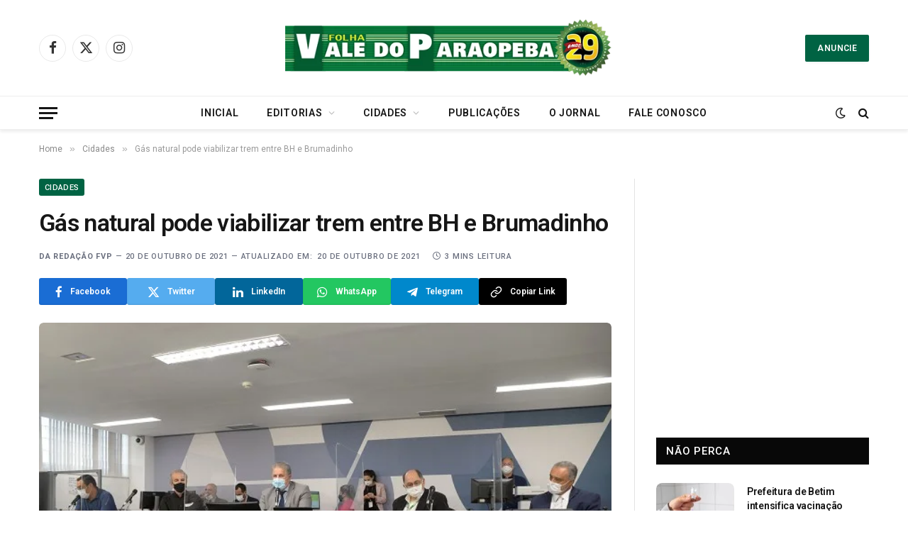

--- FILE ---
content_type: text/html; charset=UTF-8
request_url: https://valedoparaopeba.com.br/gas-natural-pode-viabilizar-trem-entre-bh-e-brumadinho/
body_size: 29950
content:

<!DOCTYPE html>
<html lang="pt-BR" class="s-light site-s-light">

<head>

	<meta charset="UTF-8" />
	<meta name="viewport" content="width=device-width, initial-scale=1" />
	<title>Gás natural pode viabilizar trem entre BH e Brumadinho &#8211; Folha Vale do Paraopeba</title><link rel="preload" as="image" imagesrcset="https://valedoparaopeba.com.br/wp-content/uploads/2021/10/1597332.jpg 640w, https://valedoparaopeba.com.br/wp-content/uploads/2021/10/1597332-300x200.jpg 300w, https://valedoparaopeba.com.br/wp-content/uploads/2021/10/1597332-150x100.jpg 150w, https://valedoparaopeba.com.br/wp-content/uploads/2021/10/1597332-450x300.jpg 450w, https://valedoparaopeba.com.br/wp-content/uploads/2021/10/1597332-630x420.jpg 630w" imagesizes="(max-width: 768px) 100vw, 768px" /><link rel="preload" as="font" href="https://valedoparaopeba.com.br/wp-content/themes/smart-mag/css/icons/fonts/ts-icons.woff2?v3.2" type="font/woff2" crossorigin="anonymous" />
<meta name='robots' content='max-image-preview:large' />
	<style>img:is([sizes="auto" i], [sizes^="auto," i]) { contain-intrinsic-size: 3000px 1500px }</style>
	<link rel='dns-prefetch' href='//fonts.googleapis.com' />
<link rel="alternate" type="application/rss+xml" title="Feed para Folha Vale do Paraopeba &raquo;" href="https://valedoparaopeba.com.br/feed/" />
<link rel="alternate" type="application/rss+xml" title="Feed de comentários para Folha Vale do Paraopeba &raquo;" href="https://valedoparaopeba.com.br/comments/feed/" />
<link rel="alternate" type="application/rss+xml" title="Feed de comentários para Folha Vale do Paraopeba &raquo; Gás natural pode viabilizar trem entre BH e Brumadinho" href="https://valedoparaopeba.com.br/gas-natural-pode-viabilizar-trem-entre-bh-e-brumadinho/feed/" />
<script type="text/javascript">
/* <![CDATA[ */
window._wpemojiSettings = {"baseUrl":"https:\/\/s.w.org\/images\/core\/emoji\/16.0.1\/72x72\/","ext":".png","svgUrl":"https:\/\/s.w.org\/images\/core\/emoji\/16.0.1\/svg\/","svgExt":".svg","source":{"concatemoji":"https:\/\/valedoparaopeba.com.br\/wp-includes\/js\/wp-emoji-release.min.js?ver=6.8.3"}};
/*! This file is auto-generated */
!function(s,n){var o,i,e;function c(e){try{var t={supportTests:e,timestamp:(new Date).valueOf()};sessionStorage.setItem(o,JSON.stringify(t))}catch(e){}}function p(e,t,n){e.clearRect(0,0,e.canvas.width,e.canvas.height),e.fillText(t,0,0);var t=new Uint32Array(e.getImageData(0,0,e.canvas.width,e.canvas.height).data),a=(e.clearRect(0,0,e.canvas.width,e.canvas.height),e.fillText(n,0,0),new Uint32Array(e.getImageData(0,0,e.canvas.width,e.canvas.height).data));return t.every(function(e,t){return e===a[t]})}function u(e,t){e.clearRect(0,0,e.canvas.width,e.canvas.height),e.fillText(t,0,0);for(var n=e.getImageData(16,16,1,1),a=0;a<n.data.length;a++)if(0!==n.data[a])return!1;return!0}function f(e,t,n,a){switch(t){case"flag":return n(e,"\ud83c\udff3\ufe0f\u200d\u26a7\ufe0f","\ud83c\udff3\ufe0f\u200b\u26a7\ufe0f")?!1:!n(e,"\ud83c\udde8\ud83c\uddf6","\ud83c\udde8\u200b\ud83c\uddf6")&&!n(e,"\ud83c\udff4\udb40\udc67\udb40\udc62\udb40\udc65\udb40\udc6e\udb40\udc67\udb40\udc7f","\ud83c\udff4\u200b\udb40\udc67\u200b\udb40\udc62\u200b\udb40\udc65\u200b\udb40\udc6e\u200b\udb40\udc67\u200b\udb40\udc7f");case"emoji":return!a(e,"\ud83e\udedf")}return!1}function g(e,t,n,a){var r="undefined"!=typeof WorkerGlobalScope&&self instanceof WorkerGlobalScope?new OffscreenCanvas(300,150):s.createElement("canvas"),o=r.getContext("2d",{willReadFrequently:!0}),i=(o.textBaseline="top",o.font="600 32px Arial",{});return e.forEach(function(e){i[e]=t(o,e,n,a)}),i}function t(e){var t=s.createElement("script");t.src=e,t.defer=!0,s.head.appendChild(t)}"undefined"!=typeof Promise&&(o="wpEmojiSettingsSupports",i=["flag","emoji"],n.supports={everything:!0,everythingExceptFlag:!0},e=new Promise(function(e){s.addEventListener("DOMContentLoaded",e,{once:!0})}),new Promise(function(t){var n=function(){try{var e=JSON.parse(sessionStorage.getItem(o));if("object"==typeof e&&"number"==typeof e.timestamp&&(new Date).valueOf()<e.timestamp+604800&&"object"==typeof e.supportTests)return e.supportTests}catch(e){}return null}();if(!n){if("undefined"!=typeof Worker&&"undefined"!=typeof OffscreenCanvas&&"undefined"!=typeof URL&&URL.createObjectURL&&"undefined"!=typeof Blob)try{var e="postMessage("+g.toString()+"("+[JSON.stringify(i),f.toString(),p.toString(),u.toString()].join(",")+"));",a=new Blob([e],{type:"text/javascript"}),r=new Worker(URL.createObjectURL(a),{name:"wpTestEmojiSupports"});return void(r.onmessage=function(e){c(n=e.data),r.terminate(),t(n)})}catch(e){}c(n=g(i,f,p,u))}t(n)}).then(function(e){for(var t in e)n.supports[t]=e[t],n.supports.everything=n.supports.everything&&n.supports[t],"flag"!==t&&(n.supports.everythingExceptFlag=n.supports.everythingExceptFlag&&n.supports[t]);n.supports.everythingExceptFlag=n.supports.everythingExceptFlag&&!n.supports.flag,n.DOMReady=!1,n.readyCallback=function(){n.DOMReady=!0}}).then(function(){return e}).then(function(){var e;n.supports.everything||(n.readyCallback(),(e=n.source||{}).concatemoji?t(e.concatemoji):e.wpemoji&&e.twemoji&&(t(e.twemoji),t(e.wpemoji)))}))}((window,document),window._wpemojiSettings);
/* ]]> */
</script>

<style id='wp-emoji-styles-inline-css' type='text/css'>

	img.wp-smiley, img.emoji {
		display: inline !important;
		border: none !important;
		box-shadow: none !important;
		height: 1em !important;
		width: 1em !important;
		margin: 0 0.07em !important;
		vertical-align: -0.1em !important;
		background: none !important;
		padding: 0 !important;
	}
</style>
<link rel='stylesheet' id='wp-block-library-css' href='https://valedoparaopeba.com.br/wp-includes/css/dist/block-library/style.min.css?ver=6.8.3' type='text/css' media='all' />
<style id='classic-theme-styles-inline-css' type='text/css'>
/*! This file is auto-generated */
.wp-block-button__link{color:#fff;background-color:#32373c;border-radius:9999px;box-shadow:none;text-decoration:none;padding:calc(.667em + 2px) calc(1.333em + 2px);font-size:1.125em}.wp-block-file__button{background:#32373c;color:#fff;text-decoration:none}
</style>
<style id='global-styles-inline-css' type='text/css'>
:root{--wp--preset--aspect-ratio--square: 1;--wp--preset--aspect-ratio--4-3: 4/3;--wp--preset--aspect-ratio--3-4: 3/4;--wp--preset--aspect-ratio--3-2: 3/2;--wp--preset--aspect-ratio--2-3: 2/3;--wp--preset--aspect-ratio--16-9: 16/9;--wp--preset--aspect-ratio--9-16: 9/16;--wp--preset--color--black: #000000;--wp--preset--color--cyan-bluish-gray: #abb8c3;--wp--preset--color--white: #ffffff;--wp--preset--color--pale-pink: #f78da7;--wp--preset--color--vivid-red: #cf2e2e;--wp--preset--color--luminous-vivid-orange: #ff6900;--wp--preset--color--luminous-vivid-amber: #fcb900;--wp--preset--color--light-green-cyan: #7bdcb5;--wp--preset--color--vivid-green-cyan: #00d084;--wp--preset--color--pale-cyan-blue: #8ed1fc;--wp--preset--color--vivid-cyan-blue: #0693e3;--wp--preset--color--vivid-purple: #9b51e0;--wp--preset--gradient--vivid-cyan-blue-to-vivid-purple: linear-gradient(135deg,rgba(6,147,227,1) 0%,rgb(155,81,224) 100%);--wp--preset--gradient--light-green-cyan-to-vivid-green-cyan: linear-gradient(135deg,rgb(122,220,180) 0%,rgb(0,208,130) 100%);--wp--preset--gradient--luminous-vivid-amber-to-luminous-vivid-orange: linear-gradient(135deg,rgba(252,185,0,1) 0%,rgba(255,105,0,1) 100%);--wp--preset--gradient--luminous-vivid-orange-to-vivid-red: linear-gradient(135deg,rgba(255,105,0,1) 0%,rgb(207,46,46) 100%);--wp--preset--gradient--very-light-gray-to-cyan-bluish-gray: linear-gradient(135deg,rgb(238,238,238) 0%,rgb(169,184,195) 100%);--wp--preset--gradient--cool-to-warm-spectrum: linear-gradient(135deg,rgb(74,234,220) 0%,rgb(151,120,209) 20%,rgb(207,42,186) 40%,rgb(238,44,130) 60%,rgb(251,105,98) 80%,rgb(254,248,76) 100%);--wp--preset--gradient--blush-light-purple: linear-gradient(135deg,rgb(255,206,236) 0%,rgb(152,150,240) 100%);--wp--preset--gradient--blush-bordeaux: linear-gradient(135deg,rgb(254,205,165) 0%,rgb(254,45,45) 50%,rgb(107,0,62) 100%);--wp--preset--gradient--luminous-dusk: linear-gradient(135deg,rgb(255,203,112) 0%,rgb(199,81,192) 50%,rgb(65,88,208) 100%);--wp--preset--gradient--pale-ocean: linear-gradient(135deg,rgb(255,245,203) 0%,rgb(182,227,212) 50%,rgb(51,167,181) 100%);--wp--preset--gradient--electric-grass: linear-gradient(135deg,rgb(202,248,128) 0%,rgb(113,206,126) 100%);--wp--preset--gradient--midnight: linear-gradient(135deg,rgb(2,3,129) 0%,rgb(40,116,252) 100%);--wp--preset--font-size--small: 13px;--wp--preset--font-size--medium: 20px;--wp--preset--font-size--large: 36px;--wp--preset--font-size--x-large: 42px;--wp--preset--spacing--20: 0.44rem;--wp--preset--spacing--30: 0.67rem;--wp--preset--spacing--40: 1rem;--wp--preset--spacing--50: 1.5rem;--wp--preset--spacing--60: 2.25rem;--wp--preset--spacing--70: 3.38rem;--wp--preset--spacing--80: 5.06rem;--wp--preset--shadow--natural: 6px 6px 9px rgba(0, 0, 0, 0.2);--wp--preset--shadow--deep: 12px 12px 50px rgba(0, 0, 0, 0.4);--wp--preset--shadow--sharp: 6px 6px 0px rgba(0, 0, 0, 0.2);--wp--preset--shadow--outlined: 6px 6px 0px -3px rgba(255, 255, 255, 1), 6px 6px rgba(0, 0, 0, 1);--wp--preset--shadow--crisp: 6px 6px 0px rgba(0, 0, 0, 1);}:where(.is-layout-flex){gap: 0.5em;}:where(.is-layout-grid){gap: 0.5em;}body .is-layout-flex{display: flex;}.is-layout-flex{flex-wrap: wrap;align-items: center;}.is-layout-flex > :is(*, div){margin: 0;}body .is-layout-grid{display: grid;}.is-layout-grid > :is(*, div){margin: 0;}:where(.wp-block-columns.is-layout-flex){gap: 2em;}:where(.wp-block-columns.is-layout-grid){gap: 2em;}:where(.wp-block-post-template.is-layout-flex){gap: 1.25em;}:where(.wp-block-post-template.is-layout-grid){gap: 1.25em;}.has-black-color{color: var(--wp--preset--color--black) !important;}.has-cyan-bluish-gray-color{color: var(--wp--preset--color--cyan-bluish-gray) !important;}.has-white-color{color: var(--wp--preset--color--white) !important;}.has-pale-pink-color{color: var(--wp--preset--color--pale-pink) !important;}.has-vivid-red-color{color: var(--wp--preset--color--vivid-red) !important;}.has-luminous-vivid-orange-color{color: var(--wp--preset--color--luminous-vivid-orange) !important;}.has-luminous-vivid-amber-color{color: var(--wp--preset--color--luminous-vivid-amber) !important;}.has-light-green-cyan-color{color: var(--wp--preset--color--light-green-cyan) !important;}.has-vivid-green-cyan-color{color: var(--wp--preset--color--vivid-green-cyan) !important;}.has-pale-cyan-blue-color{color: var(--wp--preset--color--pale-cyan-blue) !important;}.has-vivid-cyan-blue-color{color: var(--wp--preset--color--vivid-cyan-blue) !important;}.has-vivid-purple-color{color: var(--wp--preset--color--vivid-purple) !important;}.has-black-background-color{background-color: var(--wp--preset--color--black) !important;}.has-cyan-bluish-gray-background-color{background-color: var(--wp--preset--color--cyan-bluish-gray) !important;}.has-white-background-color{background-color: var(--wp--preset--color--white) !important;}.has-pale-pink-background-color{background-color: var(--wp--preset--color--pale-pink) !important;}.has-vivid-red-background-color{background-color: var(--wp--preset--color--vivid-red) !important;}.has-luminous-vivid-orange-background-color{background-color: var(--wp--preset--color--luminous-vivid-orange) !important;}.has-luminous-vivid-amber-background-color{background-color: var(--wp--preset--color--luminous-vivid-amber) !important;}.has-light-green-cyan-background-color{background-color: var(--wp--preset--color--light-green-cyan) !important;}.has-vivid-green-cyan-background-color{background-color: var(--wp--preset--color--vivid-green-cyan) !important;}.has-pale-cyan-blue-background-color{background-color: var(--wp--preset--color--pale-cyan-blue) !important;}.has-vivid-cyan-blue-background-color{background-color: var(--wp--preset--color--vivid-cyan-blue) !important;}.has-vivid-purple-background-color{background-color: var(--wp--preset--color--vivid-purple) !important;}.has-black-border-color{border-color: var(--wp--preset--color--black) !important;}.has-cyan-bluish-gray-border-color{border-color: var(--wp--preset--color--cyan-bluish-gray) !important;}.has-white-border-color{border-color: var(--wp--preset--color--white) !important;}.has-pale-pink-border-color{border-color: var(--wp--preset--color--pale-pink) !important;}.has-vivid-red-border-color{border-color: var(--wp--preset--color--vivid-red) !important;}.has-luminous-vivid-orange-border-color{border-color: var(--wp--preset--color--luminous-vivid-orange) !important;}.has-luminous-vivid-amber-border-color{border-color: var(--wp--preset--color--luminous-vivid-amber) !important;}.has-light-green-cyan-border-color{border-color: var(--wp--preset--color--light-green-cyan) !important;}.has-vivid-green-cyan-border-color{border-color: var(--wp--preset--color--vivid-green-cyan) !important;}.has-pale-cyan-blue-border-color{border-color: var(--wp--preset--color--pale-cyan-blue) !important;}.has-vivid-cyan-blue-border-color{border-color: var(--wp--preset--color--vivid-cyan-blue) !important;}.has-vivid-purple-border-color{border-color: var(--wp--preset--color--vivid-purple) !important;}.has-vivid-cyan-blue-to-vivid-purple-gradient-background{background: var(--wp--preset--gradient--vivid-cyan-blue-to-vivid-purple) !important;}.has-light-green-cyan-to-vivid-green-cyan-gradient-background{background: var(--wp--preset--gradient--light-green-cyan-to-vivid-green-cyan) !important;}.has-luminous-vivid-amber-to-luminous-vivid-orange-gradient-background{background: var(--wp--preset--gradient--luminous-vivid-amber-to-luminous-vivid-orange) !important;}.has-luminous-vivid-orange-to-vivid-red-gradient-background{background: var(--wp--preset--gradient--luminous-vivid-orange-to-vivid-red) !important;}.has-very-light-gray-to-cyan-bluish-gray-gradient-background{background: var(--wp--preset--gradient--very-light-gray-to-cyan-bluish-gray) !important;}.has-cool-to-warm-spectrum-gradient-background{background: var(--wp--preset--gradient--cool-to-warm-spectrum) !important;}.has-blush-light-purple-gradient-background{background: var(--wp--preset--gradient--blush-light-purple) !important;}.has-blush-bordeaux-gradient-background{background: var(--wp--preset--gradient--blush-bordeaux) !important;}.has-luminous-dusk-gradient-background{background: var(--wp--preset--gradient--luminous-dusk) !important;}.has-pale-ocean-gradient-background{background: var(--wp--preset--gradient--pale-ocean) !important;}.has-electric-grass-gradient-background{background: var(--wp--preset--gradient--electric-grass) !important;}.has-midnight-gradient-background{background: var(--wp--preset--gradient--midnight) !important;}.has-small-font-size{font-size: var(--wp--preset--font-size--small) !important;}.has-medium-font-size{font-size: var(--wp--preset--font-size--medium) !important;}.has-large-font-size{font-size: var(--wp--preset--font-size--large) !important;}.has-x-large-font-size{font-size: var(--wp--preset--font-size--x-large) !important;}
:where(.wp-block-post-template.is-layout-flex){gap: 1.25em;}:where(.wp-block-post-template.is-layout-grid){gap: 1.25em;}
:where(.wp-block-columns.is-layout-flex){gap: 2em;}:where(.wp-block-columns.is-layout-grid){gap: 2em;}
:root :where(.wp-block-pullquote){font-size: 1.5em;line-height: 1.6;}
</style>
<link rel='stylesheet' id='_ning_font_awesome_css-css' href='https://valedoparaopeba.com.br/wp-content/plugins/angwp/assets/fonts/font-awesome/css/font-awesome.min.css?ver=1.6.2' type='text/css' media='all' />
<link rel='stylesheet' id='_ning_css-css' href='https://valedoparaopeba.com.br/wp-content/plugins/angwp/assets/dist/angwp.bundle.js.css?ver=1.6.2' type='text/css' media='all' />
<link rel='stylesheet' id='spr_col_animate_css-css' href='https://valedoparaopeba.com.br/wp-content/plugins/angwp/include/extensions/spr_columns/assets/css/animate.min.css?ver=1.6.2' type='text/css' media='all' />
<link rel='stylesheet' id='spr_col_css-css' href='https://valedoparaopeba.com.br/wp-content/plugins/angwp/include/extensions/spr_columns/assets/css/spr_columns.css?ver=1.6.2' type='text/css' media='all' />
<link rel='stylesheet' id='contact-form-7-css' href='https://valedoparaopeba.com.br/wp-content/plugins/contact-form-7/includes/css/styles.css?ver=6.1' type='text/css' media='all' />
<link rel='stylesheet' id='hostinger-reach-subscription-block-css' href='https://valedoparaopeba.com.br/wp-content/plugins/hostinger-reach/frontend/dist/blocks/subscription.css?ver=1764179439' type='text/css' media='all' />
<link rel='stylesheet' id='dflip-style-css' href='https://valedoparaopeba.com.br/wp-content/plugins/3d-flipbook-dflip-lite/assets/css/dflip.min.css?ver=2.3.75' type='text/css' media='all' />
<link rel='stylesheet' id='smartmag-core-css' href='https://valedoparaopeba.com.br/wp-content/themes/smart-mag/style.css?ver=10.3.2' type='text/css' media='all' />
<style id='smartmag-core-inline-css' type='text/css'>
:root { --c-main: #006343;
--c-main-rgb: 0,99,67;
--text-font: "Roboto", system-ui, -apple-system, "Segoe UI", Arial, sans-serif;
--body-font: "Roboto", system-ui, -apple-system, "Segoe UI", Arial, sans-serif;
--ui-font: "Roboto", system-ui, -apple-system, "Segoe UI", Arial, sans-serif;
--title-font: "Roboto", system-ui, -apple-system, "Segoe UI", Arial, sans-serif;
--h-font: "Roboto", system-ui, -apple-system, "Segoe UI", Arial, sans-serif;
--title-font: var(--body-font);
--main-width: 1170px;
--c-post-meta: #6a6f7e;
--c-excerpts: #656a6d;
--excerpt-size: 13px;
--post-content-gaps: 1.5em; }
.post-title:not(._) { font-weight: 600; letter-spacing: -0.02em; }
:root { --sidebar-width: 301px; }
.ts-row, .has-el-gap { --sidebar-c-width: calc(var(--sidebar-width) + var(--grid-gutter-h) + var(--sidebar-c-pad)); }
:root { --sidebar-pad: 44px; --sidebar-sep-pad: 44px; }
.smart-head-main { --c-shadow: rgba(0,0,0,0.07); }
.smart-head-main .smart-head-bot { border-top-width: 1px; border-top-color: #ededed; }
.s-dark .smart-head-main .smart-head-bot,
.smart-head-main .s-dark.smart-head-bot { border-top-color: #2d2d2d; }
.navigation-main .menu > li > a { letter-spacing: 0.05em; }
.lower-footer .inner { padding-top: 55px; padding-bottom: 55px; padding-left: 30px; padding-right: 30px; }
.post-meta { font-family: var(--ui-font); }
.post-meta .meta-item, .post-meta .text-in { font-size: 10px; font-weight: 600; text-transform: uppercase; letter-spacing: 0.07em; }
.post-meta .post-cat > a { font-weight: 600; letter-spacing: 0.09em; }
.post-meta .post-author > a { font-weight: bold; }
.s-light .block-wrap.s-dark { --c-post-meta: var(--c-contrast-450); }
.post-meta .post-author > a { color: #6a6f7e; }
.post-meta .post-cat > a { color: var(--c-main); }
.s-dark .post-meta .post-cat > a { color: #6a6f7e; }
.l-post { --media-radius: 8px; }
.l-post .excerpt { font-family: var(--ui-font); }
.cat-labels .category { border-radius: 3px; padding-top: 2px; }
.block-head-a1 .heading { font-weight: 800; }
.block-head-a2 .heading { font-weight: 900; }
.block-head-c .heading { font-family: var(--ui-font); font-size: 16px; letter-spacing: 0.05em; }
.block-head-g .heading { font-size: 15px; letter-spacing: 0.05em; }
.load-button { border-radius: 6px; }
.loop-grid-base .post-title { font-size: 17px; }
.loop-grid-sm .post-title { font-size: 15px; }
.has-nums .l-post { --num-font: var(--ui-font); }
.has-nums-a .l-post .post-title:before,
.has-nums-b .l-post .content:before { font-size: 34px; font-weight: 500; }
.has-nums:not(.has-nums-c) { --num-color: var(--c-main); }
.loop-list .ratio-is-custom { padding-bottom: calc(100% / 1.55); }
.loop-list .post-title { font-size: 22px; }
.single-featured .featured, .the-post-header .featured { border-radius: 6px; --media-radius: 6px; overflow: hidden; }
.post-meta-single .meta-item, .post-meta-single .text-in { font-size: 11px; font-weight: 500; }
.entry-content p { --post-content-gaps: 1.3em; }
.post-share-b:not(.is-not-global) { --service-width: 124px; --service-min-width: initial; --service-b-radius: 3px; }
.post-share-b:not(.is-not-global) .service .label { font-size: 12px; }
.s-head-modern .sub-title { font-size: 16px; }
.a-wrap-1 { background-color: #303030; }
.a-wrap-1:not(._) { padding-bottom: 25px; margin-top: 0px; margin-bottom: 4px; }
@media (min-width: 1200px) { .s-head-modern-a .post-title { font-size: 34px; } }
@media (min-width: 941px) and (max-width: 1200px) { .ts-row, .has-el-gap { --sidebar-c-width: calc(var(--sidebar-width) + var(--grid-gutter-h) + var(--sidebar-c-pad)); } }
@media (min-width: 768px) and (max-width: 940px) { .ts-contain, .main { padding-left: 35px; padding-right: 35px; }
.layout-boxed-inner { --wrap-padding: 35px; }
:root { --wrap-padding: 35px; } }
@media (max-width: 767px) { .ts-contain, .main { padding-left: 25px; padding-right: 25px; }
.layout-boxed-inner { --wrap-padding: 25px; }
:root { --wrap-padding: 25px; } }


</style>
<link rel='stylesheet' id='smartmag-magnific-popup-css' href='https://valedoparaopeba.com.br/wp-content/themes/smart-mag/css/lightbox.css?ver=10.3.2' type='text/css' media='all' />
<link rel='stylesheet' id='smartmag-icons-css' href='https://valedoparaopeba.com.br/wp-content/themes/smart-mag/css/icons/icons.css?ver=10.3.2' type='text/css' media='all' />
<link crossorigin="anonymous" rel='stylesheet' id='smartmag-gfonts-custom-css' href='https://fonts.googleapis.com/css?family=Roboto%3A400%2C500%2C600%2C700&#038;display=swap' type='text/css' media='all' />
<script type="text/javascript" id="smartmag-lazy-inline-js-after">
/* <![CDATA[ */
/**
 * @copyright ThemeSphere
 * @preserve
 */
var BunyadLazy={};BunyadLazy.load=function(){function a(e,n){var t={};e.dataset.bgset&&e.dataset.sizes?(t.sizes=e.dataset.sizes,t.srcset=e.dataset.bgset):t.src=e.dataset.bgsrc,function(t){var a=t.dataset.ratio;if(0<a){const e=t.parentElement;if(e.classList.contains("media-ratio")){const n=e.style;n.getPropertyValue("--a-ratio")||(n.paddingBottom=100/a+"%")}}}(e);var a,o=document.createElement("img");for(a in o.onload=function(){var t="url('"+(o.currentSrc||o.src)+"')",a=e.style;a.backgroundImage!==t&&requestAnimationFrame(()=>{a.backgroundImage=t,n&&n()}),o.onload=null,o.onerror=null,o=null},o.onerror=o.onload,t)o.setAttribute(a,t[a]);o&&o.complete&&0<o.naturalWidth&&o.onload&&o.onload()}function e(t){t.dataset.loaded||a(t,()=>{document.dispatchEvent(new Event("lazyloaded")),t.dataset.loaded=1})}function n(t){"complete"===document.readyState?t():window.addEventListener("load",t)}return{initEarly:function(){var t,a=()=>{document.querySelectorAll(".img.bg-cover:not(.lazyload)").forEach(e)};"complete"!==document.readyState?(t=setInterval(a,150),n(()=>{a(),clearInterval(t)})):a()},callOnLoad:n,initBgImages:function(t){t&&n(()=>{document.querySelectorAll(".img.bg-cover").forEach(e)})},bgLoad:a}}(),BunyadLazy.load.initEarly();
/* ]]> */
</script>
<script type="text/javascript" src="https://valedoparaopeba.com.br/wp-includes/js/jquery/jquery.min.js?ver=3.7.1" id="jquery-core-js"></script>
<script type="text/javascript" src="https://valedoparaopeba.com.br/wp-includes/js/jquery/jquery-migrate.min.js?ver=3.4.1" id="jquery-migrate-js"></script>
<script type="text/javascript" src="https://valedoparaopeba.com.br/wp-content/plugins/angwp/assets/dev/js/advertising.js?ver=6.8.3" id="adning_dummy_advertising-js"></script>
<script type="text/javascript" src="https://valedoparaopeba.com.br/wp-content/plugins/sphere-post-views/assets/js/post-views.js?ver=1.0.1" id="sphere-post-views-js"></script>
<script type="text/javascript" id="sphere-post-views-js-after">
/* <![CDATA[ */
var Sphere_PostViews = {"ajaxUrl":"https:\/\/valedoparaopeba.com.br\/wp-admin\/admin-ajax.php?sphere_post_views=1","sampling":0,"samplingRate":10,"repeatCountDelay":0,"postID":6564,"token":"2c4cd5ba15"}
/* ]]> */
</script>
<link rel="https://api.w.org/" href="https://valedoparaopeba.com.br/wp-json/" /><link rel="alternate" title="JSON" type="application/json" href="https://valedoparaopeba.com.br/wp-json/wp/v2/posts/6564" /><link rel="EditURI" type="application/rsd+xml" title="RSD" href="https://valedoparaopeba.com.br/xmlrpc.php?rsd" />
<meta name="generator" content="WordPress 6.8.3" />
<link rel="canonical" href="https://valedoparaopeba.com.br/gas-natural-pode-viabilizar-trem-entre-bh-e-brumadinho/" />
<link rel='shortlink' href='https://valedoparaopeba.com.br/?p=6564' />
<link rel="alternate" title="oEmbed (JSON)" type="application/json+oembed" href="https://valedoparaopeba.com.br/wp-json/oembed/1.0/embed?url=https%3A%2F%2Fvaledoparaopeba.com.br%2Fgas-natural-pode-viabilizar-trem-entre-bh-e-brumadinho%2F" />
<link rel="alternate" title="oEmbed (XML)" type="text/xml+oembed" href="https://valedoparaopeba.com.br/wp-json/oembed/1.0/embed?url=https%3A%2F%2Fvaledoparaopeba.com.br%2Fgas-natural-pode-viabilizar-trem-entre-bh-e-brumadinho%2F&#038;format=xml" />
                    <!-- Tracking code generated with Simple Universal Google Analytics plugin v1.0.5 -->
                    <script>
                    (function(i,s,o,g,r,a,m){i['GoogleAnalyticsObject']=r;i[r]=i[r]||function(){
                    (i[r].q=i[r].q||[]).push(arguments)},i[r].l=1*new Date();a=s.createElement(o),
                    m=s.getElementsByTagName(o)[0];a.async=1;a.src=g;m.parentNode.insertBefore(a,m)
                    })(window,document,'script','//www.google-analytics.com/analytics.js','ga');

                    ga('create', 'UA-104385856-2', 'auto');
                    ga('send', 'pageview');

                    </script>
                    <!-- / Simple Universal Google Analytics plugin -->
		<script>
		var BunyadSchemeKey = 'bunyad-scheme';
		(() => {
			const d = document.documentElement;
			const c = d.classList;
			var scheme = localStorage.getItem(BunyadSchemeKey);
			
			if (scheme) {
				d.dataset.origClass = c;
				scheme === 'dark' ? c.remove('s-light', 'site-s-light') : c.remove('s-dark', 'site-s-dark');
				c.add('site-s-' + scheme, 's-' + scheme);
			}
		})();
		</script>
		<meta name="generator" content="Elementor 3.33.4; features: e_font_icon_svg, additional_custom_breakpoints; settings: css_print_method-external, google_font-enabled, font_display-swap">
			<style>
				.e-con.e-parent:nth-of-type(n+4):not(.e-lazyloaded):not(.e-no-lazyload),
				.e-con.e-parent:nth-of-type(n+4):not(.e-lazyloaded):not(.e-no-lazyload) * {
					background-image: none !important;
				}
				@media screen and (max-height: 1024px) {
					.e-con.e-parent:nth-of-type(n+3):not(.e-lazyloaded):not(.e-no-lazyload),
					.e-con.e-parent:nth-of-type(n+3):not(.e-lazyloaded):not(.e-no-lazyload) * {
						background-image: none !important;
					}
				}
				@media screen and (max-height: 640px) {
					.e-con.e-parent:nth-of-type(n+2):not(.e-lazyloaded):not(.e-no-lazyload),
					.e-con.e-parent:nth-of-type(n+2):not(.e-lazyloaded):not(.e-no-lazyload) * {
						background-image: none !important;
					}
				}
			</style>
			<link rel="amphtml" href="https://valedoparaopeba.com.br/gas-natural-pode-viabilizar-trem-entre-bh-e-brumadinho/?amp=1">
<!-- Ads on this site are served by Adning v1.6.2 - adning.com -->
<style></style><!-- / Adning. -->

<link rel="icon" href="https://valedoparaopeba.com.br/wp-content/uploads/2024/04/cropped-android-chrome-512x512-1-32x32.png" sizes="32x32" />
<link rel="icon" href="https://valedoparaopeba.com.br/wp-content/uploads/2024/04/cropped-android-chrome-512x512-1-192x192.png" sizes="192x192" />
<link rel="apple-touch-icon" href="https://valedoparaopeba.com.br/wp-content/uploads/2024/04/cropped-android-chrome-512x512-1-180x180.png" />
<meta name="msapplication-TileImage" content="https://valedoparaopeba.com.br/wp-content/uploads/2024/04/cropped-android-chrome-512x512-1-270x270.png" />


</head>

<body class="wp-singular post-template-default single single-post postid-6564 single-format-standard wp-theme-smart-mag right-sidebar post-layout-modern post-cat-6 has-lb has-lb-sm ts-img-hov-fade has-sb-sep layout-normal elementor-default elementor-kit-16575">



<div class="main-wrap">

	
<div class="off-canvas-backdrop"></div>
<div class="mobile-menu-container off-canvas s-dark hide-menu-lg" id="off-canvas">

	<div class="off-canvas-head">
		<a href="#" class="close">
			<span class="visuallyhidden">Close Menu</span>
			<i class="tsi tsi-times"></i>
		</a>

		<div class="ts-logo">
					</div>
	</div>

	<div class="off-canvas-content">

					<ul class="mobile-menu"></ul>
		
					<div class="off-canvas-widgets">
				
		<div id="smartmag-block-newsletter-1" class="widget ts-block-widget smartmag-widget-newsletter">		
		<div class="block">
			<div class="block-newsletter ">
	<div class="spc-newsletter spc-newsletter-b spc-newsletter-center spc-newsletter-sm">

		<div class="bg-wrap"></div>

		
		<div class="inner">

			
			
			<h3 class="heading">
				Newsletter			</h3>

							<div class="base-text message">
					<p>Fique atualizado com as principais notícias e acompanhe tudo o que está acontecendo no Brasil e no mundo.</p>
</div>
			
							<form method="post" action="" class="form fields-style fields-full" target="_blank">
					<div class="main-fields">
						<p class="field-email">
							<input type="email" name="EMAIL" placeholder="Seu email..." required />
						</p>
						
						<p class="field-submit">
							<input type="submit" value="Assinar" />
						</p>
					</div>

											<p class="disclaimer">
							<label>
																	<input type="checkbox" name="privacy" required />
								
								Ao assinar, você concorda com nossos <a href="https://valedoparaopeba.com.br/termos-de-uso-e-politicas-de-privacidade/">Termos de Uso e Políticas de Privacidade.</a>							</label>
						</p>
									</form>
			
			
		</div>
	</div>
</div>		</div>

		</div>			</div>
		
		
		<div class="spc-social-block spc-social spc-social-b smart-head-social">
		
			
				<a href="https://www.facebook.com/valedoparaopeba" class="link service s-facebook" target="_blank" rel="nofollow noopener">
					<i class="icon tsi tsi-facebook"></i>					<span class="visuallyhidden">Facebook</span>
				</a>
									
			
				<a href="http://www.instagram.com/folhavaledoparaopeba/" class="link service s-instagram" target="_blank" rel="nofollow noopener">
					<i class="icon tsi tsi-instagram"></i>					<span class="visuallyhidden">Instagram</span>
				</a>
									
			
				<a href="#" class="link service s-twitter" target="_blank" rel="nofollow noopener">
					<i class="icon tsi tsi-twitter"></i>					<span class="visuallyhidden">X (Twitter)</span>
				</a>
									
			
		</div>

		
	</div>

</div>
<div class="smart-head smart-head-legacy smart-head-main" id="smart-head" data-sticky="auto" data-sticky-type="smart" data-sticky-full>
	
	<div class="smart-head-row smart-head-mid smart-head-row-3 is-light smart-head-row-full">

		<div class="inner wrap">

							
				<div class="items items-left ">
				
		<div class="spc-social-block spc-social spc-social-b smart-head-social">
		
			
				<a href="https://www.facebook.com/valedoparaopeba" class="link service s-facebook" target="_blank" rel="nofollow noopener">
					<i class="icon tsi tsi-facebook"></i>					<span class="visuallyhidden">Facebook</span>
				</a>
									
			
				<a href="#" class="link service s-twitter" target="_blank" rel="nofollow noopener">
					<i class="icon tsi tsi-twitter"></i>					<span class="visuallyhidden">X (Twitter)</span>
				</a>
									
			
				<a href="http://www.instagram.com/folhavaledoparaopeba/" class="link service s-instagram" target="_blank" rel="nofollow noopener">
					<i class="icon tsi tsi-instagram"></i>					<span class="visuallyhidden">Instagram</span>
				</a>
									
			
		</div>

						</div>

							
				<div class="items items-center ">
					<a href="https://valedoparaopeba.com.br/" title="Folha Vale do Paraopeba" rel="home" class="logo-link ts-logo logo-is-image">
		<span>
			
				
					<img fetchpriority="high" src="https://valedoparaopeba.com.br/wp-content/uploads/2024/04/Logo-27-Anos-Alta.png" class="logo-image logo-image-dark" alt="Folha Vale do Paraopeba" width="848" height="205"/><img src="https://valedoparaopeba.com.br/wp-content/uploads/2026/01/Logo-29-Anos-WEB.png" class="logo-image" alt="Folha Vale do Paraopeba" width="550" height="133"/>
									 
					</span>
	</a>				</div>

							
				<div class="items items-right ">
				
	<a href="https://valedoparaopeba.com.br/anuncie/" class="ts-button ts-button-a ts-button1">
		ANUNCIE	</a>
				</div>

						
		</div>
	</div>

	
	<div class="smart-head-row smart-head-bot smart-head-row-3 is-light has-center-nav smart-head-row-full">

		<div class="inner wrap">

							
				<div class="items items-left ">
				
<button class="offcanvas-toggle has-icon" type="button" aria-label="Menu">
	<span class="hamburger-icon hamburger-icon-a">
		<span class="inner"></span>
	</span>
</button>				</div>

							
				<div class="items items-center ">
					<div class="nav-wrap">
		<nav class="navigation navigation-main nav-hov-a">
			<ul id="menu-principal" class="menu"><li id="menu-item-17246" class="menu-item menu-item-type-post_type menu-item-object-page menu-item-home menu-item-17246"><a href="https://valedoparaopeba.com.br/">Inicial</a></li>
<li id="menu-item-16727" class="menu-item menu-item-type-taxonomy menu-item-object-category menu-item-has-children menu-cat-22 menu-item-has-children item-mega-menu menu-item-16727"><a href="https://valedoparaopeba.com.br/category/editorias/">Editorias</a>
<div class="sub-menu mega-menu mega-menu-b wrap">

	<div class="sub-cats">
		
		<ol class="sub-nav">
				<li id="menu-item-16728" class="menu-item menu-item-type-taxonomy menu-item-object-category menu-cat-25 menu-item-16728"><a href="https://valedoparaopeba.com.br/category/editorias/cidades-editorias/">Cidades</a></li>
	<li id="menu-item-16729" class="menu-item menu-item-type-taxonomy menu-item-object-category menu-cat-29 menu-item-16729"><a href="https://valedoparaopeba.com.br/category/editorias/diversaoecultura/">Diversão &amp; Cultura</a></li>
	<li id="menu-item-16730" class="menu-item menu-item-type-taxonomy menu-item-object-category menu-cat-24 menu-item-16730"><a href="https://valedoparaopeba.com.br/category/editorias/editorial/">Editorial</a></li>
	<li id="menu-item-16731" class="menu-item menu-item-type-taxonomy menu-item-object-category menu-cat-2096 menu-item-16731"><a href="https://valedoparaopeba.com.br/category/editorias/especial/">Especial</a></li>
	<li id="menu-item-16732" class="menu-item menu-item-type-taxonomy menu-item-object-category menu-cat-23 menu-item-16732"><a href="https://valedoparaopeba.com.br/category/editorias/geral/">Geral</a></li>
	<li id="menu-item-16733" class="menu-item menu-item-type-taxonomy menu-item-object-category menu-cat-904 menu-item-16733"><a href="https://valedoparaopeba.com.br/category/editorias/meio-ambiente/">Meio Ambiente</a></li>
	<li id="menu-item-16734" class="menu-item menu-item-type-taxonomy menu-item-object-category menu-cat-26 menu-item-16734"><a href="https://valedoparaopeba.com.br/category/editorias/moda/">Moda</a></li>
	<li id="menu-item-16735" class="menu-item menu-item-type-taxonomy menu-item-object-category menu-cat-27 menu-item-16735"><a href="https://valedoparaopeba.com.br/category/editorias/saude/">Saúde</a></li>
	<li id="menu-item-16736" class="menu-item menu-item-type-taxonomy menu-item-object-category menu-cat-28 menu-item-16736"><a href="https://valedoparaopeba.com.br/category/editorias/variedades/">Variedades</a></li>
	<li id="menu-item-16737" class="menu-item menu-item-type-taxonomy menu-item-object-category menu-cat-30 menu-item-16737"><a href="https://valedoparaopeba.com.br/category/editorias/veiculos/">Veículos</a></li>
		</ol>

	</div>

	<div class="extend ts-row">
		<section class="col-6 featured">		
			<span class="heading">Destaque</span>

					<section class="block-wrap block-grid mb-none" data-id="1">

				
			<div class="block-content">
					
	<div class="loop loop-grid loop-grid-sm grid grid-1 md:grid-1 xs:grid-1">

					
<article class="l-post grid-post grid-sm-post">

	
			<div class="media">

		
			<a href="https://valedoparaopeba.com.br/prefeitura-de-betim-intensifica-vacinacao-contra-sarampo-e-febre-amarela-antes-do-carnaval/" class="image-link media-ratio ratio-16-9" title="Prefeitura de Betim intensifica vacinação contra sarampo e febre amarela antes do Carnaval"><span data-bgsrc="https://valedoparaopeba.com.br/wp-content/uploads/2022/11/vacina.jpg" class="img bg-cover wp-post-image attachment-large size-large lazyload" data-bgset="https://valedoparaopeba.com.br/wp-content/uploads/2022/11/vacina.jpg 800w, https://valedoparaopeba.com.br/wp-content/uploads/2022/11/vacina-768x510.jpg 768w, https://valedoparaopeba.com.br/wp-content/uploads/2022/11/vacina-696x462.jpg 696w" data-sizes="(max-width: 791px) 100vw, 791px"></span></a>			
			
			
			
		
		</div>
	

	
		<div class="content">

			<div class="post-meta post-meta-a has-below"><h2 class="is-title post-title"><a href="https://valedoparaopeba.com.br/prefeitura-de-betim-intensifica-vacinacao-contra-sarampo-e-febre-amarela-antes-do-carnaval/">Prefeitura de Betim intensifica vacinação contra sarampo e febre amarela antes do Carnaval</a></h2><div class="post-meta-items meta-below"><span class="meta-item post-author"><span class="by">Por</span> <a href="https://valedoparaopeba.com.br/author/da-redacao/" title="Posts de Da Redação FVP" rel="author">Da Redação FVP</a></span><span class="meta-item date"><span class="date-link"><time class="post-date" datetime="2026-01-27T15:55:57-03:00">27 de janeiro de 2026</time></span></span></div></div>			
			
			
		</div>

	
</article>		
	</div>

		
			</div>

		</section>
		
		</section>  

		<section class="col-6 recent-posts">

			<span class="heading">Recente</span>
				
					<section class="block-wrap block-posts-small mb-none" data-id="2">

				
			<div class="block-content">
				
	<div class="loop loop-small loop-small- loop-sep loop-small-sep grid grid-1 md:grid-1 sm:grid-1 xs:grid-1">

					
<article class="l-post small-post m-pos-left">

	
			<div class="media">

		
			<a href="https://valedoparaopeba.com.br/prefeitura-de-betim-intensifica-vacinacao-contra-sarampo-e-febre-amarela-antes-do-carnaval/" class="image-link media-ratio ar-bunyad-thumb" title="Prefeitura de Betim intensifica vacinação contra sarampo e febre amarela antes do Carnaval"><span data-bgsrc="https://valedoparaopeba.com.br/wp-content/uploads/2022/11/vacina-300x199.jpg" class="img bg-cover wp-post-image attachment-medium size-medium lazyload" data-bgset="https://valedoparaopeba.com.br/wp-content/uploads/2022/11/vacina-300x199.jpg 300w, https://valedoparaopeba.com.br/wp-content/uploads/2022/11/vacina-768x510.jpg 768w, https://valedoparaopeba.com.br/wp-content/uploads/2022/11/vacina-150x100.jpg 150w, https://valedoparaopeba.com.br/wp-content/uploads/2022/11/vacina-450x299.jpg 450w, https://valedoparaopeba.com.br/wp-content/uploads/2022/11/vacina-696x462.jpg 696w, https://valedoparaopeba.com.br/wp-content/uploads/2022/11/vacina-633x420.jpg 633w, https://valedoparaopeba.com.br/wp-content/uploads/2022/11/vacina.jpg 800w" data-sizes="(max-width: 107px) 100vw, 107px"></span></a>			
			
			
			
		
		</div>
	

	
		<div class="content">

			<div class="post-meta post-meta-a post-meta-left has-below"><h4 class="is-title post-title"><a href="https://valedoparaopeba.com.br/prefeitura-de-betim-intensifica-vacinacao-contra-sarampo-e-febre-amarela-antes-do-carnaval/">Prefeitura de Betim intensifica vacinação contra sarampo e febre amarela antes do Carnaval</a></h4><div class="post-meta-items meta-below"><span class="meta-item date"><span class="date-link"><time class="post-date" datetime="2026-01-27T15:55:57-03:00">27 de janeiro de 2026</time></span></span></div></div>			
			
			
		</div>

	
</article>	
					
<article class="l-post small-post m-pos-left">

	
			<div class="media">

		
			<a href="https://valedoparaopeba.com.br/betim-instala-estacoes-meteorologicas-em-todas-regionais/" class="image-link media-ratio ar-bunyad-thumb" title="Betim instala estações meteorológicas em todas regionais"><span data-bgsrc="https://valedoparaopeba.com.br/wp-content/uploads/2024/05/WhatsApp-Image-2024-05-20-at-12.19.29-300x169.jpeg" class="img bg-cover wp-post-image attachment-medium size-medium lazyload" data-bgset="https://valedoparaopeba.com.br/wp-content/uploads/2024/05/WhatsApp-Image-2024-05-20-at-12.19.29-300x169.jpeg 300w, https://valedoparaopeba.com.br/wp-content/uploads/2024/05/WhatsApp-Image-2024-05-20-at-12.19.29-1024x576.jpeg 1024w, https://valedoparaopeba.com.br/wp-content/uploads/2024/05/WhatsApp-Image-2024-05-20-at-12.19.29-768x432.jpeg 768w, https://valedoparaopeba.com.br/wp-content/uploads/2024/05/WhatsApp-Image-2024-05-20-at-12.19.29-150x84.jpeg 150w, https://valedoparaopeba.com.br/wp-content/uploads/2024/05/WhatsApp-Image-2024-05-20-at-12.19.29-450x253.jpeg 450w, https://valedoparaopeba.com.br/wp-content/uploads/2024/05/WhatsApp-Image-2024-05-20-at-12.19.29-1200x675.jpeg 1200w, https://valedoparaopeba.com.br/wp-content/uploads/2024/05/WhatsApp-Image-2024-05-20-at-12.19.29.jpeg 1280w" data-sizes="(max-width: 107px) 100vw, 107px"></span></a>			
			
			
			
		
		</div>
	

	
		<div class="content">

			<div class="post-meta post-meta-a post-meta-left has-below"><h4 class="is-title post-title"><a href="https://valedoparaopeba.com.br/betim-instala-estacoes-meteorologicas-em-todas-regionais/">Betim instala estações meteorológicas em todas regionais</a></h4><div class="post-meta-items meta-below"><span class="meta-item date"><span class="date-link"><time class="post-date" datetime="2026-01-22T11:12:12-03:00">22 de janeiro de 2026</time></span></span></div></div>			
			
			
		</div>

	
</article>	
					
<article class="l-post small-post m-pos-left">

	
			<div class="media">

		
			<a href="https://valedoparaopeba.com.br/colonia-santa-isabel-recebe-concerto-contra-o-preconceito-a-partir-desta-terca-20/" class="image-link media-ratio ar-bunyad-thumb" title="Colônia Santa Isabel recebe Concerto Contra o Preconceito a partir desta terça (20)"><span data-bgsrc="https://valedoparaopeba.com.br/wp-content/uploads/2026/01/Colonia-Santa-Isabel2-300x199.jpg" class="img bg-cover wp-post-image attachment-medium size-medium lazyload" data-bgset="https://valedoparaopeba.com.br/wp-content/uploads/2026/01/Colonia-Santa-Isabel2-300x199.jpg 300w, https://valedoparaopeba.com.br/wp-content/uploads/2026/01/Colonia-Santa-Isabel2-768x510.jpg 768w, https://valedoparaopeba.com.br/wp-content/uploads/2026/01/Colonia-Santa-Isabel2-150x100.jpg 150w, https://valedoparaopeba.com.br/wp-content/uploads/2026/01/Colonia-Santa-Isabel2-450x299.jpg 450w, https://valedoparaopeba.com.br/wp-content/uploads/2026/01/Colonia-Santa-Isabel2.jpg 800w" data-sizes="(max-width: 107px) 100vw, 107px"></span></a>			
			
			
			
		
		</div>
	

	
		<div class="content">

			<div class="post-meta post-meta-a post-meta-left has-below"><h4 class="is-title post-title"><a href="https://valedoparaopeba.com.br/colonia-santa-isabel-recebe-concerto-contra-o-preconceito-a-partir-desta-terca-20/">Colônia Santa Isabel recebe Concerto Contra o Preconceito a partir desta terça (20)</a></h4><div class="post-meta-items meta-below"><span class="meta-item date"><span class="date-link"><time class="post-date" datetime="2026-01-19T21:41:51-03:00">19 de janeiro de 2026</time></span></span></div></div>			
			
			
		</div>

	
</article>	
		
	</div>

					</div>

		</section>
					
		</section>
	</div>

</div></li>
<li id="menu-item-16738" class="menu-item menu-item-type-taxonomy menu-item-object-category current-post-ancestor current-menu-parent current-post-parent menu-item-has-children menu-cat-6 menu-item-has-children item-mega-menu menu-item-16738"><a href="https://valedoparaopeba.com.br/category/cidades/">Cidades</a>
<div class="sub-menu mega-menu mega-menu-b wrap">

	<div class="sub-cats">
		
		<ol class="sub-nav">
				<li id="menu-item-16739" class="menu-item menu-item-type-taxonomy menu-item-object-category menu-cat-7 menu-item-16739"><a href="https://valedoparaopeba.com.br/category/cidades/betim/">Betim</a></li>
	<li id="menu-item-16742" class="menu-item menu-item-type-taxonomy menu-item-object-category menu-cat-8 menu-item-16742"><a href="https://valedoparaopeba.com.br/category/cidades/brumadinho/">Brumadinho</a></li>
	<li id="menu-item-16740" class="menu-item menu-item-type-taxonomy menu-item-object-category menu-cat-9 menu-item-16740"><a href="https://valedoparaopeba.com.br/category/cidades/igarape/">Igarapé</a></li>
	<li id="menu-item-17125" class="menu-item menu-item-type-taxonomy menu-item-object-category menu-cat-10 menu-item-17125"><a href="https://valedoparaopeba.com.br/category/cidades/juatuba/">Juatuba</a></li>
	<li id="menu-item-17126" class="menu-item menu-item-type-taxonomy menu-item-object-category menu-cat-19 menu-item-17126"><a href="https://valedoparaopeba.com.br/category/cidades/mariocampos/">Mário Campos</a></li>
	<li id="menu-item-16741" class="menu-item menu-item-type-taxonomy menu-item-object-category menu-cat-20 menu-item-16741"><a href="https://valedoparaopeba.com.br/category/cidades/saojoaquimdebicas/">São Joaquim de Bicas</a></li>
	<li id="menu-item-17127" class="menu-item menu-item-type-taxonomy menu-item-object-category menu-cat-21 menu-item-17127"><a href="https://valedoparaopeba.com.br/category/cidades/sarzedo/">Sarzedo</a></li>
		</ol>

	</div>

	<div class="extend ts-row">
		<section class="col-6 featured">		
			<span class="heading">Destaque</span>

					<section class="block-wrap block-grid mb-none" data-id="3">

				
			<div class="block-content">
					
	<div class="loop loop-grid loop-grid-sm grid grid-1 md:grid-1 xs:grid-1">

					
<article class="l-post grid-post grid-sm-post">

	
			<div class="media">

		
			<a href="https://valedoparaopeba.com.br/prefeitura-de-betim-intensifica-vacinacao-contra-sarampo-e-febre-amarela-antes-do-carnaval/" class="image-link media-ratio ratio-16-9" title="Prefeitura de Betim intensifica vacinação contra sarampo e febre amarela antes do Carnaval"><span data-bgsrc="https://valedoparaopeba.com.br/wp-content/uploads/2022/11/vacina.jpg" class="img bg-cover wp-post-image attachment-large size-large lazyload" data-bgset="https://valedoparaopeba.com.br/wp-content/uploads/2022/11/vacina.jpg 800w, https://valedoparaopeba.com.br/wp-content/uploads/2022/11/vacina-768x510.jpg 768w, https://valedoparaopeba.com.br/wp-content/uploads/2022/11/vacina-696x462.jpg 696w" data-sizes="(max-width: 791px) 100vw, 791px"></span></a>			
			
			
			
		
		</div>
	

	
		<div class="content">

			<div class="post-meta post-meta-a has-below"><h2 class="is-title post-title"><a href="https://valedoparaopeba.com.br/prefeitura-de-betim-intensifica-vacinacao-contra-sarampo-e-febre-amarela-antes-do-carnaval/">Prefeitura de Betim intensifica vacinação contra sarampo e febre amarela antes do Carnaval</a></h2><div class="post-meta-items meta-below"><span class="meta-item post-author"><span class="by">Por</span> <a href="https://valedoparaopeba.com.br/author/da-redacao/" title="Posts de Da Redação FVP" rel="author">Da Redação FVP</a></span><span class="meta-item date"><span class="date-link"><time class="post-date" datetime="2026-01-27T15:55:57-03:00">27 de janeiro de 2026</time></span></span></div></div>			
			
			
		</div>

	
</article>		
	</div>

		
			</div>

		</section>
		
		</section>  

		<section class="col-6 recent-posts">

			<span class="heading">Recente</span>
				
					<section class="block-wrap block-posts-small mb-none" data-id="4">

				
			<div class="block-content">
				
	<div class="loop loop-small loop-small- loop-sep loop-small-sep grid grid-1 md:grid-1 sm:grid-1 xs:grid-1">

					
<article class="l-post small-post m-pos-left">

	
			<div class="media">

		
			<a href="https://valedoparaopeba.com.br/prefeitura-de-betim-intensifica-vacinacao-contra-sarampo-e-febre-amarela-antes-do-carnaval/" class="image-link media-ratio ar-bunyad-thumb" title="Prefeitura de Betim intensifica vacinação contra sarampo e febre amarela antes do Carnaval"><span data-bgsrc="https://valedoparaopeba.com.br/wp-content/uploads/2022/11/vacina-300x199.jpg" class="img bg-cover wp-post-image attachment-medium size-medium lazyload" data-bgset="https://valedoparaopeba.com.br/wp-content/uploads/2022/11/vacina-300x199.jpg 300w, https://valedoparaopeba.com.br/wp-content/uploads/2022/11/vacina-768x510.jpg 768w, https://valedoparaopeba.com.br/wp-content/uploads/2022/11/vacina-150x100.jpg 150w, https://valedoparaopeba.com.br/wp-content/uploads/2022/11/vacina-450x299.jpg 450w, https://valedoparaopeba.com.br/wp-content/uploads/2022/11/vacina-696x462.jpg 696w, https://valedoparaopeba.com.br/wp-content/uploads/2022/11/vacina-633x420.jpg 633w, https://valedoparaopeba.com.br/wp-content/uploads/2022/11/vacina.jpg 800w" data-sizes="(max-width: 107px) 100vw, 107px"></span></a>			
			
			
			
		
		</div>
	

	
		<div class="content">

			<div class="post-meta post-meta-a post-meta-left has-below"><h4 class="is-title post-title"><a href="https://valedoparaopeba.com.br/prefeitura-de-betim-intensifica-vacinacao-contra-sarampo-e-febre-amarela-antes-do-carnaval/">Prefeitura de Betim intensifica vacinação contra sarampo e febre amarela antes do Carnaval</a></h4><div class="post-meta-items meta-below"><span class="meta-item date"><span class="date-link"><time class="post-date" datetime="2026-01-27T15:55:57-03:00">27 de janeiro de 2026</time></span></span></div></div>			
			
			
		</div>

	
</article>	
					
<article class="l-post small-post m-pos-left">

	
			<div class="media">

		
			<a href="https://valedoparaopeba.com.br/estrada-que-liga-o-farofa-a-brumadinho-esta-interditada/" class="image-link media-ratio ar-bunyad-thumb" title="Estrada que liga o Farofa a Brumadinho passou por interdição após queda de árvore"><span data-bgsrc="https://valedoparaopeba.com.br/wp-content/uploads/2026/01/WhatsApp-Image-2026-01-23-at-12.14.00-225x300.jpeg" class="img bg-cover wp-post-image attachment-medium size-medium lazyload" data-bgset="https://valedoparaopeba.com.br/wp-content/uploads/2026/01/WhatsApp-Image-2026-01-23-at-12.14.00-225x300.jpeg 225w, https://valedoparaopeba.com.br/wp-content/uploads/2026/01/WhatsApp-Image-2026-01-23-at-12.14.00-768x1024.jpeg 768w, https://valedoparaopeba.com.br/wp-content/uploads/2026/01/WhatsApp-Image-2026-01-23-at-12.14.00-150x200.jpeg 150w, https://valedoparaopeba.com.br/wp-content/uploads/2026/01/WhatsApp-Image-2026-01-23-at-12.14.00-450x600.jpeg 450w, https://valedoparaopeba.com.br/wp-content/uploads/2026/01/WhatsApp-Image-2026-01-23-at-12.14.00.jpeg 960w" data-sizes="(max-width: 107px) 100vw, 107px"></span></a>			
			
			
			
		
		</div>
	

	
		<div class="content">

			<div class="post-meta post-meta-a post-meta-left has-below"><h4 class="is-title post-title"><a href="https://valedoparaopeba.com.br/estrada-que-liga-o-farofa-a-brumadinho-esta-interditada/">Estrada que liga o Farofa a Brumadinho passou por interdição após queda de árvore</a></h4><div class="post-meta-items meta-below"><span class="meta-item date"><span class="date-link"><time class="post-date" datetime="2026-01-23T15:10:00-03:00">23 de janeiro de 2026</time></span></span></div></div>			
			
			
		</div>

	
</article>	
					
<article class="l-post small-post m-pos-left">

	
			<div class="media">

		
			<a href="https://valedoparaopeba.com.br/betim-instala-estacoes-meteorologicas-em-todas-regionais/" class="image-link media-ratio ar-bunyad-thumb" title="Betim instala estações meteorológicas em todas regionais"><span data-bgsrc="https://valedoparaopeba.com.br/wp-content/uploads/2024/05/WhatsApp-Image-2024-05-20-at-12.19.29-300x169.jpeg" class="img bg-cover wp-post-image attachment-medium size-medium lazyload" data-bgset="https://valedoparaopeba.com.br/wp-content/uploads/2024/05/WhatsApp-Image-2024-05-20-at-12.19.29-300x169.jpeg 300w, https://valedoparaopeba.com.br/wp-content/uploads/2024/05/WhatsApp-Image-2024-05-20-at-12.19.29-1024x576.jpeg 1024w, https://valedoparaopeba.com.br/wp-content/uploads/2024/05/WhatsApp-Image-2024-05-20-at-12.19.29-768x432.jpeg 768w, https://valedoparaopeba.com.br/wp-content/uploads/2024/05/WhatsApp-Image-2024-05-20-at-12.19.29-150x84.jpeg 150w, https://valedoparaopeba.com.br/wp-content/uploads/2024/05/WhatsApp-Image-2024-05-20-at-12.19.29-450x253.jpeg 450w, https://valedoparaopeba.com.br/wp-content/uploads/2024/05/WhatsApp-Image-2024-05-20-at-12.19.29-1200x675.jpeg 1200w, https://valedoparaopeba.com.br/wp-content/uploads/2024/05/WhatsApp-Image-2024-05-20-at-12.19.29.jpeg 1280w" data-sizes="(max-width: 107px) 100vw, 107px"></span></a>			
			
			
			
		
		</div>
	

	
		<div class="content">

			<div class="post-meta post-meta-a post-meta-left has-below"><h4 class="is-title post-title"><a href="https://valedoparaopeba.com.br/betim-instala-estacoes-meteorologicas-em-todas-regionais/">Betim instala estações meteorológicas em todas regionais</a></h4><div class="post-meta-items meta-below"><span class="meta-item date"><span class="date-link"><time class="post-date" datetime="2026-01-22T11:12:12-03:00">22 de janeiro de 2026</time></span></span></div></div>			
			
			
		</div>

	
</article>	
		
	</div>

					</div>

		</section>
					
		</section>
	</div>

</div></li>
<li id="menu-item-17331" class="menu-item menu-item-type-post_type menu-item-object-page menu-item-17331"><a href="https://valedoparaopeba.com.br/publicacoes/">Publicações</a></li>
<li id="menu-item-16743" class="menu-item menu-item-type-post_type menu-item-object-page menu-item-16743"><a href="https://valedoparaopeba.com.br/o-jornal/">O jornal</a></li>
<li id="menu-item-16745" class="menu-item menu-item-type-post_type menu-item-object-page menu-item-16745"><a href="https://valedoparaopeba.com.br/fale-conosco/">Fale Conosco</a></li>
</ul>		</nav>
	</div>
				</div>

							
				<div class="items items-right ">
				
<div class="scheme-switcher has-icon-only">
	<a href="#" class="toggle is-icon toggle-dark" title="Mude para Dark Design - mais agradável aos olhos.">
		<i class="icon tsi tsi-moon"></i>
	</a>
	<a href="#" class="toggle is-icon toggle-light" title="Mude para Light Design.
">
		<i class="icon tsi tsi-bright"></i>
	</a>
</div>

	<a href="#" class="search-icon has-icon-only is-icon" title="Procurar">
		<i class="tsi tsi-search"></i>
	</a>

				</div>

						
		</div>
	</div>

	</div>
<div class="smart-head smart-head-a smart-head-mobile" id="smart-head-mobile" data-sticky="mid" data-sticky-type="smart" data-sticky-full>
	
	<div class="smart-head-row smart-head-mid smart-head-row-3 s-dark smart-head-row-full">

		<div class="inner wrap">

							
				<div class="items items-left ">
				
<button class="offcanvas-toggle has-icon" type="button" aria-label="Menu">
	<span class="hamburger-icon hamburger-icon-a">
		<span class="inner"></span>
	</span>
</button>				</div>

							
				<div class="items items-center ">
					<a href="https://valedoparaopeba.com.br/" title="Folha Vale do Paraopeba" rel="home" class="logo-link ts-logo logo-is-image">
		<span>
			
				
					<img fetchpriority="high" src="https://valedoparaopeba.com.br/wp-content/uploads/2024/04/Logo-27-Anos-Alta.png" class="logo-image logo-image-dark" alt="Folha Vale do Paraopeba" width="848" height="205"/><img src="https://valedoparaopeba.com.br/wp-content/uploads/2026/01/Logo-29-Anos-WEB.png" class="logo-image" alt="Folha Vale do Paraopeba" width="550" height="133"/>
									 
					</span>
	</a>				</div>

							
				<div class="items items-right ">
				

	<a href="#" class="search-icon has-icon-only is-icon" title="Procurar">
		<i class="tsi tsi-search"></i>
	</a>

				</div>

						
		</div>
	</div>

	</div>
<nav class="breadcrumbs is-full-width breadcrumbs-a" id="breadcrumb"><div class="inner ts-contain "><span><a href="https://valedoparaopeba.com.br/"><span>Home</span></a></span><span class="delim">&raquo;</span><span><a href="https://valedoparaopeba.com.br/category/cidades/"><span>Cidades</span></a></span><span class="delim">&raquo;</span><span class="current">Gás natural pode viabilizar trem entre BH e Brumadinho</span></div></nav>
<div class="main ts-contain cf right-sidebar">
	
		

<div class="ts-row">
	<div class="col-8 main-content s-post-contain">

					<div class="the-post-header s-head-modern s-head-modern-a">
	<div class="post-meta post-meta-a post-meta-left post-meta-single has-below"><div class="post-meta-items meta-above"><span class="meta-item cat-labels">
						
						<a href="https://valedoparaopeba.com.br/category/cidades/" class="category" rel="category">Cidades</a>
					</span>
					</div><h1 class="is-title post-title">Gás natural pode viabilizar trem entre BH e Brumadinho</h1><div class="post-meta-items meta-below has-author-img"><span class="meta-item post-author has-img"><a href="https://valedoparaopeba.com.br/author/da-redacao/" title="Posts de Da Redação FVP" rel="author">Da Redação FVP</a></span><span class="meta-item date"><time class="post-date" datetime="2021-10-20T11:28:06-03:00">20 de outubro de 2021</time></span><span class="meta-item has-next-icon date-modified"><span class="updated-on">Atualizado em:</span><time class="post-date" datetime="2021-10-20T11:30:01-03:00">20 de outubro de 2021</time></span><span class="meta-item read-time has-icon"><i class="tsi tsi-clock"></i>3 Mins Leitura</span></div></div>
	<div class="post-share post-share-b spc-social-colors  post-share-b1">

				
		
				
			<a href="https://www.facebook.com/sharer.php?u=https%3A%2F%2Fvaledoparaopeba.com.br%2Fgas-natural-pode-viabilizar-trem-entre-bh-e-brumadinho%2F" class="cf service s-facebook service-lg" 
				title="Share on Facebook" target="_blank" rel="nofollow noopener">
				<i class="tsi tsi-facebook"></i>
				<span class="label">Facebook</span>
							</a>
				
				
			<a href="https://twitter.com/intent/tweet?url=https%3A%2F%2Fvaledoparaopeba.com.br%2Fgas-natural-pode-viabilizar-trem-entre-bh-e-brumadinho%2F&#038;text=G%C3%A1s%20natural%20pode%20viabilizar%20trem%20entre%20BH%20e%20Brumadinho" class="cf service s-twitter service-lg" 
				title="Share on X (Twitter)" target="_blank" rel="nofollow noopener">
				<i class="tsi tsi-twitter"></i>
				<span class="label">Twitter</span>
							</a>
				
				
			<a href="https://www.linkedin.com/shareArticle?mini=true&#038;url=https%3A%2F%2Fvaledoparaopeba.com.br%2Fgas-natural-pode-viabilizar-trem-entre-bh-e-brumadinho%2F" class="cf service s-linkedin service-lg" 
				title="Share on LinkedIn" target="_blank" rel="nofollow noopener">
				<i class="tsi tsi-linkedin"></i>
				<span class="label">LinkedIn</span>
							</a>
				
				
			<a href="https://wa.me/?text=G%C3%A1s%20natural%20pode%20viabilizar%20trem%20entre%20BH%20e%20Brumadinho%20https%3A%2F%2Fvaledoparaopeba.com.br%2Fgas-natural-pode-viabilizar-trem-entre-bh-e-brumadinho%2F" class="cf service s-whatsapp service-lg" 
				title="Share on WhatsApp" target="_blank" rel="nofollow noopener">
				<i class="tsi tsi-whatsapp"></i>
				<span class="label">WhatsApp</span>
							</a>
				
				
			<a href="https://t.me/share/url?url=https%3A%2F%2Fvaledoparaopeba.com.br%2Fgas-natural-pode-viabilizar-trem-entre-bh-e-brumadinho%2F&#038;title=G%C3%A1s%20natural%20pode%20viabilizar%20trem%20entre%20BH%20e%20Brumadinho" class="cf service s-telegram service-lg" 
				title="Share on Telegram" target="_blank" rel="nofollow noopener">
				<i class="tsi tsi-telegram"></i>
				<span class="label">Telegram</span>
							</a>
				
				
			<a href="#" class="cf service s-link service-lg" 
				title="Copiar Link" target="_blank" rel="nofollow noopener">
				<i class="tsi tsi-link"></i>
				<span class="label">Copiar Link</span>
				<span data-message="Link copied successfully!"></span>			</a>
				
		
				
		
				
	</div>

	
	
</div>		
					<div class="single-featured">	
	<div class="featured">
				
			<a href="https://valedoparaopeba.com.br/wp-content/uploads/2021/10/1597332.jpg" class="image-link media-ratio ar-bunyad-main" title="Gás natural pode viabilizar trem entre BH e Brumadinho"><img width="768" height="502" src="https://valedoparaopeba.com.br/wp-content/uploads/2021/10/1597332.jpg" class="attachment-bunyad-main size-bunyad-main no-lazy skip-lazy wp-post-image" alt="" sizes="(max-width: 768px) 100vw, 768px" title="Gás natural pode viabilizar trem entre BH e Brumadinho" decoding="async" srcset="https://valedoparaopeba.com.br/wp-content/uploads/2021/10/1597332.jpg 640w, https://valedoparaopeba.com.br/wp-content/uploads/2021/10/1597332-300x200.jpg 300w, https://valedoparaopeba.com.br/wp-content/uploads/2021/10/1597332-150x100.jpg 150w, https://valedoparaopeba.com.br/wp-content/uploads/2021/10/1597332-450x300.jpg 450w, https://valedoparaopeba.com.br/wp-content/uploads/2021/10/1597332-630x420.jpg 630w" /></a>		
								
				<div class="wp-caption-text">
					Foto: Daniel Protzner/ALMG				</div>
					
						
			</div>

	</div>
		
		<div class="the-post s-post-modern">

			<article id="post-6564" class="post-6564 post type-post status-publish format-standard has-post-thumbnail category-cidades tag-belo-horizonte tag-brumadinho tag-ferrovia tag-gas-natural tag-trem">
				
<div class="post-content-wrap has-share-float">
						<div class="post-share-float share-float-c is-hidden spc-social-colors spc-social-bg">
	<div class="inner">
		
		<div class="services">
					
				
			<a href="https://www.facebook.com/sharer.php?u=https%3A%2F%2Fvaledoparaopeba.com.br%2Fgas-natural-pode-viabilizar-trem-entre-bh-e-brumadinho%2F" class="cf service s-facebook" target="_blank" title="Facebook" rel="nofollow noopener">
				<i class="tsi tsi-facebook"></i>
				<span class="label">Facebook</span>

							</a>
				
				
			<a href="https://twitter.com/intent/tweet?url=https%3A%2F%2Fvaledoparaopeba.com.br%2Fgas-natural-pode-viabilizar-trem-entre-bh-e-brumadinho%2F&text=G%C3%A1s%20natural%20pode%20viabilizar%20trem%20entre%20BH%20e%20Brumadinho" class="cf service s-twitter" target="_blank" title="Twitter" rel="nofollow noopener">
				<i class="tsi tsi-twitter"></i>
				<span class="label">Twitter</span>

							</a>
				
				
			<a href="https://www.linkedin.com/shareArticle?mini=true&url=https%3A%2F%2Fvaledoparaopeba.com.br%2Fgas-natural-pode-viabilizar-trem-entre-bh-e-brumadinho%2F" class="cf service s-linkedin" target="_blank" title="LinkedIn" rel="nofollow noopener">
				<i class="tsi tsi-linkedin"></i>
				<span class="label">LinkedIn</span>

							</a>
				
				
			<a href="https://wa.me/?text=G%C3%A1s%20natural%20pode%20viabilizar%20trem%20entre%20BH%20e%20Brumadinho%20https%3A%2F%2Fvaledoparaopeba.com.br%2Fgas-natural-pode-viabilizar-trem-entre-bh-e-brumadinho%2F" class="cf service s-whatsapp" target="_blank" title="WhatsApp" rel="nofollow noopener">
				<i class="tsi tsi-whatsapp"></i>
				<span class="label">WhatsApp</span>

							</a>
				
				
			<a href="https://t.me/share/url?url=https%3A%2F%2Fvaledoparaopeba.com.br%2Fgas-natural-pode-viabilizar-trem-entre-bh-e-brumadinho%2F&title=G%C3%A1s%20natural%20pode%20viabilizar%20trem%20entre%20BH%20e%20Brumadinho" class="cf service s-telegram" target="_blank" title="Telegram" rel="nofollow noopener">
				<i class="tsi tsi-telegram"></i>
				<span class="label">Telegram</span>

							</a>
				
				
			<a href="#" class="cf service s-link" target="_blank" title="Copiar Link" rel="nofollow noopener">
				<i class="tsi tsi-link"></i>
				<span class="label">Copiar Link</span>

				<span data-message="Link copied successfully!"></span>			</a>
				
		
					
		</div>
	</div>		
</div>
			
	<div class="post-content cf entry-content content-spacious">

		
				
		<p><strong><em>Comissão Pró-Ferrovias avalia que combustível não poluente é alternativa para retomada do ramal de Águas Claras</em></strong></p>
<p>A ligação ferroviária entre Belo Horizonte e Brumadinho poderia ser viabilizada com trens movidos a gás natural. A informação é dos participantes da audiência pública da Comissão Extraordinária Pró-Ferrovias Mineiras, realizada na Assembleia Legislativa de Minas Gerais (ALMG) na última semana.</p>
<p>O chamado ramal de Águas Claras começa no Belvedere, no extremo sul de Belo Horizonte, e poderia ser aproveitado para a implantação de um trem turístico até Brumadinho, onde fica localizado o Instituto Inhotim. O diretor da ONG Trem, André Tenuta, propôs um projeto-piloto nesse trecho, com a utilização de uma litorina (vagão dotado de motor próprio).</p>
<p>Segundo Tenuta, seria possível, em uma composição desse tipo, substituir o motor a diesel por outro movido a gás natural e acoplar motores elétricos nas rodas. Com nove cilindros, capacidade total de 450 metros cúbicos de gás e um gerador elétrico de 250 kW, seria possível realizar duas viagens de ida e volta no trecho, que tem 56 km de extensão.</p>
<p>Uma alternativa seria um sistema estacionário, no qual as baterias seriam reabastecidas em estações localizadas nos dois extremos da ferrovia. Como as viagens de trem têm distâncias e horários pré-determinados, seria viável considerar essa opção, embora ela seja menos vantajosa que o sistema com combustível embarcado, na opinião de Tenuta.</p>
<p>“São muitas as possibilidades que se abrem, a partir do momento em que o gás natural seja disponibilizado para esses projetos”, afirmou o diretor da ONG Trem. De acordo com ele, a conversão de antigas locomotivas movidas a diesel para o gás seria uma experiência inédita no mundo.</p>
<h2>Exemplo internacional</h2>
<p>Nos Estados Unidos, frotas de trens de carga utilizam o gás natural como combustível desde 2015, segundo o gerente de produto da Wabtec, Luiz Hohmann. As locomotivas Next Fuel utilizam gás natural liquefeito, reduzindo o consumo de diesel em 80% e mantendo a potência máxima, que pode chegar a 4.500 HP.</p>
<p>De acordo com a empresa, que tem uma fábrica em Contagem (RMBH), nada impede que testes com essa tecnologia sejam feitos no Brasil. Os pontos críticos seriam o alto custo da liquefação do gás natural e a necessidade de se implantar uma infraestrutura de abastecimento ao longo das ferrovias.</p>
<p>Na avaliação do gerente comercial da Gasmig, Valério Francisco Sales, o gás natural liquefeito (GNL) é uma opção viável para atender tanto trens de passageiros quanto grandes composições de carga. Segundo ele, já existem estudos demonstrando a viabilidade da combinação desse combustível com biodiesel em comboios com até 84 vagões de minério.</p>
<p>&nbsp;</p>

				
		
		
		
	</div>
</div>
	
	<div class="the-post-tags"><a href="https://valedoparaopeba.com.br/tag/belo-horizonte/" rel="tag">Belo Horizonte~</a> <a href="https://valedoparaopeba.com.br/tag/brumadinho/" rel="tag">Brumadinho</a> <a href="https://valedoparaopeba.com.br/tag/ferrovia/" rel="tag">Ferrovia</a> <a href="https://valedoparaopeba.com.br/tag/gas-natural/" rel="tag">gás natural</a> <a href="https://valedoparaopeba.com.br/tag/trem/" rel="tag">Trem</a></div>
			</article>

			


	<section class="related-posts">
							
							
				<div class="block-head block-head-ac block-head-c is-left">

					<h4 class="heading">Notícias <span class="color">Relacionadas</span></h4>					
									</div>
				
			
				<section class="block-wrap block-grid cols-gap-sm mb-none" data-id="5">

				
			<div class="block-content">
					
	<div class="loop loop-grid loop-grid-sm grid grid-3 md:grid-2 xs:grid-1">

					
<article class="l-post grid-post grid-sm-post">

	
			<div class="media">

		
			<a href="https://valedoparaopeba.com.br/rodovia-fernao-dias-tem-nova-concessionaria-e-r-148-bilhoes-previstos-em-investimentos/" class="image-link media-ratio ratio-16-9" title="Rodovia Fernão Dias tem nova concessionária e R$ 14,8 bilhões previstos em investimentos"><span data-bgsrc="https://valedoparaopeba.com.br/wp-content/uploads/2025/12/arteris-fernao-dias-450x338.jpeg" class="img bg-cover wp-post-image attachment-bunyad-medium size-bunyad-medium lazyload" data-bgset="https://valedoparaopeba.com.br/wp-content/uploads/2025/12/arteris-fernao-dias-450x338.jpeg 450w, https://valedoparaopeba.com.br/wp-content/uploads/2025/12/arteris-fernao-dias-300x225.jpeg 300w, https://valedoparaopeba.com.br/wp-content/uploads/2025/12/arteris-fernao-dias.jpeg 768w" data-sizes="(max-width: 368px) 100vw, 368px"></span></a>			
			
			
			
		
		</div>
	

	
		<div class="content">

			<div class="post-meta post-meta-a has-below"><h4 class="is-title post-title"><a href="https://valedoparaopeba.com.br/rodovia-fernao-dias-tem-nova-concessionaria-e-r-148-bilhoes-previstos-em-investimentos/">Rodovia Fernão Dias tem nova concessionária e R$ 14,8 bilhões previstos em investimentos</a></h4><div class="post-meta-items meta-below"><span class="meta-item date"><span class="date-link"><time class="post-date" datetime="2025-12-11T15:03:06-03:00">11 de dezembro de 2025</time></span></span></div></div>			
			
			
		</div>

	
</article>					
<article class="l-post grid-post grid-sm-post">

	
			<div class="media">

		
			<a href="https://valedoparaopeba.com.br/novo-auxilio-emergencial-da-vale-deve-ser-pago-a-partir-deste-mes/" class="image-link media-ratio ratio-16-9" title="Novo Auxílio Emergencial da Vale deve ser pago a partir deste mês "><span data-bgsrc="https://valedoparaopeba.com.br/wp-content/uploads/2025/12/OK-Rio-Paraopeba-Vale-Brumadinho-450x337.jpg" class="img bg-cover wp-post-image attachment-bunyad-medium size-bunyad-medium lazyload" data-bgset="https://valedoparaopeba.com.br/wp-content/uploads/2025/12/OK-Rio-Paraopeba-Vale-Brumadinho-450x337.jpg 450w, https://valedoparaopeba.com.br/wp-content/uploads/2025/12/OK-Rio-Paraopeba-Vale-Brumadinho-300x225.jpg 300w, https://valedoparaopeba.com.br/wp-content/uploads/2025/12/OK-Rio-Paraopeba-Vale-Brumadinho-1024x768.jpg 1024w, https://valedoparaopeba.com.br/wp-content/uploads/2025/12/OK-Rio-Paraopeba-Vale-Brumadinho-768x576.jpg 768w, https://valedoparaopeba.com.br/wp-content/uploads/2025/12/OK-Rio-Paraopeba-Vale-Brumadinho-1536x1151.jpg 1536w, https://valedoparaopeba.com.br/wp-content/uploads/2025/12/OK-Rio-Paraopeba-Vale-Brumadinho-1200x900.jpg 1200w, https://valedoparaopeba.com.br/wp-content/uploads/2025/12/OK-Rio-Paraopeba-Vale-Brumadinho.jpg 1969w" data-sizes="(max-width: 368px) 100vw, 368px"></span></a>			
			
			
			
		
		</div>
	

	
		<div class="content">

			<div class="post-meta post-meta-a has-below"><h4 class="is-title post-title"><a href="https://valedoparaopeba.com.br/novo-auxilio-emergencial-da-vale-deve-ser-pago-a-partir-deste-mes/">Novo Auxílio Emergencial da Vale deve ser pago a partir deste mês </a></h4><div class="post-meta-items meta-below"><span class="meta-item date"><span class="date-link"><time class="post-date" datetime="2025-12-01T14:34:53-03:00">1 de dezembro de 2025</time></span></span></div></div>			
			
			
		</div>

	
</article>					
<article class="l-post grid-post grid-sm-post">

	
			<div class="media">

		
			<a href="https://valedoparaopeba.com.br/obras-do-ramal-ferroviario-serra-azul-devem-iniciar-em-2027/" class="image-link media-ratio ratio-16-9" title="Empresa planeja ferrovia de R$ 1,5 bilhão na região"><span data-bgsrc="https://valedoparaopeba.com.br/wp-content/uploads/2025/08/construcao_e_operacao_de_ferrovias_ferrovia_trilhos_de_trem-450x269.webp" class="img bg-cover wp-post-image attachment-bunyad-medium size-bunyad-medium lazyload" data-bgset="https://valedoparaopeba.com.br/wp-content/uploads/2025/08/construcao_e_operacao_de_ferrovias_ferrovia_trilhos_de_trem-450x269.webp 450w, https://valedoparaopeba.com.br/wp-content/uploads/2025/08/construcao_e_operacao_de_ferrovias_ferrovia_trilhos_de_trem-300x179.webp 300w, https://valedoparaopeba.com.br/wp-content/uploads/2025/08/construcao_e_operacao_de_ferrovias_ferrovia_trilhos_de_trem-1024x613.webp 1024w, https://valedoparaopeba.com.br/wp-content/uploads/2025/08/construcao_e_operacao_de_ferrovias_ferrovia_trilhos_de_trem-768x459.webp 768w, https://valedoparaopeba.com.br/wp-content/uploads/2025/08/construcao_e_operacao_de_ferrovias_ferrovia_trilhos_de_trem-150x90.webp 150w, https://valedoparaopeba.com.br/wp-content/uploads/2025/08/construcao_e_operacao_de_ferrovias_ferrovia_trilhos_de_trem.webp 1170w" data-sizes="(max-width: 368px) 100vw, 368px"></span></a>			
			
			
			
		
		</div>
	

	
		<div class="content">

			<div class="post-meta post-meta-a has-below"><h4 class="is-title post-title"><a href="https://valedoparaopeba.com.br/obras-do-ramal-ferroviario-serra-azul-devem-iniciar-em-2027/">Empresa planeja ferrovia de R$ 1,5 bilhão na região</a></h4><div class="post-meta-items meta-below"><span class="meta-item date"><span class="date-link"><time class="post-date" datetime="2025-08-18T10:21:03-03:00">18 de agosto de 2025</time></span></span></div></div>			
			
			
		</div>

	
</article>		
	</div>

		
			</div>

		</section>
		
	</section>			
			<div class="comments">
							</div>

		</div>
	</div>
	
			
	
	<aside class="col-4 main-sidebar has-sep" data-sticky="1">
	
			<div class="inner theiaStickySidebar">
		
			
		<div id="smartmag-block-codes-2" class="widget ts-block-widget smartmag-widget-codes">		
		<div class="block">
			<div class="a-wrap"> <div style="max-width:320px; width:100%; height:320px;"><iframe src="https://valedoparaopeba.com.br?_dnid=16384&t=1713286512" border="0" scrolling="no" allowtransparency="true" style="width:1px;min-width:100%;*width:100%;height:100%;border:0;"></iframe></div></div>		</div>

		</div>
		<div id="smartmag-block-posts-small-2" class="widget ts-block-widget smartmag-widget-posts-small">		
		<div class="block">
					<section class="block-wrap block-posts-small block-sc mb-none" data-id="6">

			<div class="widget-title block-head block-head-ac block-head block-head-ac block-head-g is-left has-style"><h5 class="heading">NÃO PERCA</h5></div>	
			<div class="block-content">
				
	<div class="loop loop-small loop-small-a loop-sep loop-small-sep grid grid-1 md:grid-1 sm:grid-1 xs:grid-1">

					
<article class="l-post small-post small-a-post m-pos-left">

	
			<div class="media">

		
			<a href="https://valedoparaopeba.com.br/prefeitura-de-betim-intensifica-vacinacao-contra-sarampo-e-febre-amarela-antes-do-carnaval/" class="image-link media-ratio ar-bunyad-thumb" title="Prefeitura de Betim intensifica vacinação contra sarampo e febre amarela antes do Carnaval"><span data-bgsrc="https://valedoparaopeba.com.br/wp-content/uploads/2022/11/vacina-300x199.jpg" class="img bg-cover wp-post-image attachment-medium size-medium lazyload" data-bgset="https://valedoparaopeba.com.br/wp-content/uploads/2022/11/vacina-300x199.jpg 300w, https://valedoparaopeba.com.br/wp-content/uploads/2022/11/vacina-768x510.jpg 768w, https://valedoparaopeba.com.br/wp-content/uploads/2022/11/vacina-150x100.jpg 150w, https://valedoparaopeba.com.br/wp-content/uploads/2022/11/vacina-450x299.jpg 450w, https://valedoparaopeba.com.br/wp-content/uploads/2022/11/vacina-696x462.jpg 696w, https://valedoparaopeba.com.br/wp-content/uploads/2022/11/vacina-633x420.jpg 633w, https://valedoparaopeba.com.br/wp-content/uploads/2022/11/vacina.jpg 800w" data-sizes="(max-width: 107px) 100vw, 107px"></span></a>			
			
			
			
		
		</div>
	

	
		<div class="content">

			<div class="post-meta post-meta-a post-meta-left has-below"><h4 class="is-title post-title"><a href="https://valedoparaopeba.com.br/prefeitura-de-betim-intensifica-vacinacao-contra-sarampo-e-febre-amarela-antes-do-carnaval/">Prefeitura de Betim intensifica vacinação contra sarampo e febre amarela antes do Carnaval</a></h4><div class="post-meta-items meta-below"><span class="meta-item date"><span class="date-link"><time class="post-date" datetime="2026-01-27T15:55:57-03:00">27 de janeiro de 2026</time></span></span></div></div>			
			
			
		</div>

	
</article>	
					
<article class="l-post small-post small-a-post m-pos-left">

	
			<div class="media">

		
			<a href="https://valedoparaopeba.com.br/estrada-que-liga-o-farofa-a-brumadinho-esta-interditada/" class="image-link media-ratio ar-bunyad-thumb" title="Estrada que liga o Farofa a Brumadinho passou por interdição após queda de árvore"><span data-bgsrc="https://valedoparaopeba.com.br/wp-content/uploads/2026/01/WhatsApp-Image-2026-01-23-at-12.14.00-225x300.jpeg" class="img bg-cover wp-post-image attachment-medium size-medium lazyload" data-bgset="https://valedoparaopeba.com.br/wp-content/uploads/2026/01/WhatsApp-Image-2026-01-23-at-12.14.00-225x300.jpeg 225w, https://valedoparaopeba.com.br/wp-content/uploads/2026/01/WhatsApp-Image-2026-01-23-at-12.14.00-768x1024.jpeg 768w, https://valedoparaopeba.com.br/wp-content/uploads/2026/01/WhatsApp-Image-2026-01-23-at-12.14.00-150x200.jpeg 150w, https://valedoparaopeba.com.br/wp-content/uploads/2026/01/WhatsApp-Image-2026-01-23-at-12.14.00-450x600.jpeg 450w, https://valedoparaopeba.com.br/wp-content/uploads/2026/01/WhatsApp-Image-2026-01-23-at-12.14.00.jpeg 960w" data-sizes="(max-width: 107px) 100vw, 107px"></span></a>			
			
			
			
		
		</div>
	

	
		<div class="content">

			<div class="post-meta post-meta-a post-meta-left has-below"><h4 class="is-title post-title"><a href="https://valedoparaopeba.com.br/estrada-que-liga-o-farofa-a-brumadinho-esta-interditada/">Estrada que liga o Farofa a Brumadinho passou por interdição após queda de árvore</a></h4><div class="post-meta-items meta-below"><span class="meta-item date"><span class="date-link"><time class="post-date" datetime="2026-01-23T15:10:00-03:00">23 de janeiro de 2026</time></span></span></div></div>			
			
			
		</div>

	
</article>	
					
<article class="l-post small-post small-a-post m-pos-left">

	
			<div class="media">

		
			<a href="https://valedoparaopeba.com.br/betim-instala-estacoes-meteorologicas-em-todas-regionais/" class="image-link media-ratio ar-bunyad-thumb" title="Betim instala estações meteorológicas em todas regionais"><span data-bgsrc="https://valedoparaopeba.com.br/wp-content/uploads/2024/05/WhatsApp-Image-2024-05-20-at-12.19.29-300x169.jpeg" class="img bg-cover wp-post-image attachment-medium size-medium lazyload" data-bgset="https://valedoparaopeba.com.br/wp-content/uploads/2024/05/WhatsApp-Image-2024-05-20-at-12.19.29-300x169.jpeg 300w, https://valedoparaopeba.com.br/wp-content/uploads/2024/05/WhatsApp-Image-2024-05-20-at-12.19.29-1024x576.jpeg 1024w, https://valedoparaopeba.com.br/wp-content/uploads/2024/05/WhatsApp-Image-2024-05-20-at-12.19.29-768x432.jpeg 768w, https://valedoparaopeba.com.br/wp-content/uploads/2024/05/WhatsApp-Image-2024-05-20-at-12.19.29-150x84.jpeg 150w, https://valedoparaopeba.com.br/wp-content/uploads/2024/05/WhatsApp-Image-2024-05-20-at-12.19.29-450x253.jpeg 450w, https://valedoparaopeba.com.br/wp-content/uploads/2024/05/WhatsApp-Image-2024-05-20-at-12.19.29-1200x675.jpeg 1200w, https://valedoparaopeba.com.br/wp-content/uploads/2024/05/WhatsApp-Image-2024-05-20-at-12.19.29.jpeg 1280w" data-sizes="(max-width: 107px) 100vw, 107px"></span></a>			
			
			
			
		
		</div>
	

	
		<div class="content">

			<div class="post-meta post-meta-a post-meta-left has-below"><h4 class="is-title post-title"><a href="https://valedoparaopeba.com.br/betim-instala-estacoes-meteorologicas-em-todas-regionais/">Betim instala estações meteorológicas em todas regionais</a></h4><div class="post-meta-items meta-below"><span class="meta-item date"><span class="date-link"><time class="post-date" datetime="2026-01-22T11:12:12-03:00">22 de janeiro de 2026</time></span></span></div></div>			
			
			
		</div>

	
</article>	
					
<article class="l-post small-post small-a-post m-pos-left">

	
			<div class="media">

		
			<a href="https://valedoparaopeba.com.br/praca-do-marques-industrial-tera-grande-estrutura-para-esporte-e-lazer/" class="image-link media-ratio ar-bunyad-thumb" title="Praça do Marques Industrial terá grande estrutura para esporte e lazer"><span data-bgsrc="https://valedoparaopeba.com.br/wp-content/uploads/2026/01/Bicas-Projeto-Praca-Marques-Industrial-4-300x169.jpeg" class="img bg-cover wp-post-image attachment-medium size-medium lazyload" data-bgset="https://valedoparaopeba.com.br/wp-content/uploads/2026/01/Bicas-Projeto-Praca-Marques-Industrial-4-300x169.jpeg 300w, https://valedoparaopeba.com.br/wp-content/uploads/2026/01/Bicas-Projeto-Praca-Marques-Industrial-4-1024x576.jpeg 1024w, https://valedoparaopeba.com.br/wp-content/uploads/2026/01/Bicas-Projeto-Praca-Marques-Industrial-4-768x432.jpeg 768w, https://valedoparaopeba.com.br/wp-content/uploads/2026/01/Bicas-Projeto-Praca-Marques-Industrial-4-1536x864.jpeg 1536w, https://valedoparaopeba.com.br/wp-content/uploads/2026/01/Bicas-Projeto-Praca-Marques-Industrial-4-150x84.jpeg 150w, https://valedoparaopeba.com.br/wp-content/uploads/2026/01/Bicas-Projeto-Praca-Marques-Industrial-4-450x253.jpeg 450w, https://valedoparaopeba.com.br/wp-content/uploads/2026/01/Bicas-Projeto-Praca-Marques-Industrial-4-1200x675.jpeg 1200w, https://valedoparaopeba.com.br/wp-content/uploads/2026/01/Bicas-Projeto-Praca-Marques-Industrial-4.jpeg 1600w" data-sizes="(max-width: 107px) 100vw, 107px"></span></a>			
			
			
			
		
		</div>
	

	
		<div class="content">

			<div class="post-meta post-meta-a post-meta-left has-below"><h4 class="is-title post-title"><a href="https://valedoparaopeba.com.br/praca-do-marques-industrial-tera-grande-estrutura-para-esporte-e-lazer/">Praça do Marques Industrial terá grande estrutura para esporte e lazer</a></h4><div class="post-meta-items meta-below"><span class="meta-item date"><span class="date-link"><time class="post-date" datetime="2026-01-20T13:33:35-03:00">20 de janeiro de 2026</time></span></span></div></div>			
			
			
		</div>

	
</article>	
					
<article class="l-post small-post small-a-post m-pos-left">

	
			<div class="media">

		
			<a href="https://valedoparaopeba.com.br/colonia-santa-isabel-recebe-concerto-contra-o-preconceito-a-partir-desta-terca-20/" class="image-link media-ratio ar-bunyad-thumb" title="Colônia Santa Isabel recebe Concerto Contra o Preconceito a partir desta terça (20)"><span data-bgsrc="https://valedoparaopeba.com.br/wp-content/uploads/2026/01/Colonia-Santa-Isabel2-300x199.jpg" class="img bg-cover wp-post-image attachment-medium size-medium lazyload" data-bgset="https://valedoparaopeba.com.br/wp-content/uploads/2026/01/Colonia-Santa-Isabel2-300x199.jpg 300w, https://valedoparaopeba.com.br/wp-content/uploads/2026/01/Colonia-Santa-Isabel2-768x510.jpg 768w, https://valedoparaopeba.com.br/wp-content/uploads/2026/01/Colonia-Santa-Isabel2-150x100.jpg 150w, https://valedoparaopeba.com.br/wp-content/uploads/2026/01/Colonia-Santa-Isabel2-450x299.jpg 450w, https://valedoparaopeba.com.br/wp-content/uploads/2026/01/Colonia-Santa-Isabel2.jpg 800w" data-sizes="(max-width: 107px) 100vw, 107px"></span></a>			
			
			
			
		
		</div>
	

	
		<div class="content">

			<div class="post-meta post-meta-a post-meta-left has-below"><h4 class="is-title post-title"><a href="https://valedoparaopeba.com.br/colonia-santa-isabel-recebe-concerto-contra-o-preconceito-a-partir-desta-terca-20/">Colônia Santa Isabel recebe Concerto Contra o Preconceito a partir desta terça (20)</a></h4><div class="post-meta-items meta-below"><span class="meta-item date"><span class="date-link"><time class="post-date" datetime="2026-01-19T21:41:51-03:00">19 de janeiro de 2026</time></span></span></div></div>			
			
			
		</div>

	
</article>	
					
<article class="l-post small-post small-a-post m-pos-left">

	
			<div class="media">

		
			<a href="https://valedoparaopeba.com.br/guarda-municipal-recebe-mais-de-r-130-mil-em-novos-equipamentos/" class="image-link media-ratio ar-bunyad-thumb" title="Guarda Municipal recebe mais de R$ 130 mil em novos equipamentos "><span data-bgsrc="https://valedoparaopeba.com.br/wp-content/uploads/2026/01/1-2-300x200.jpeg" class="img bg-cover wp-post-image attachment-medium size-medium lazyload" data-bgset="https://valedoparaopeba.com.br/wp-content/uploads/2026/01/1-2-300x200.jpeg 300w, https://valedoparaopeba.com.br/wp-content/uploads/2026/01/1-2-1024x681.jpeg 1024w, https://valedoparaopeba.com.br/wp-content/uploads/2026/01/1-2-768x511.jpeg 768w, https://valedoparaopeba.com.br/wp-content/uploads/2026/01/1-2-150x100.jpeg 150w, https://valedoparaopeba.com.br/wp-content/uploads/2026/01/1-2-450x299.jpeg 450w, https://valedoparaopeba.com.br/wp-content/uploads/2026/01/1-2.jpeg 1040w" data-sizes="(max-width: 107px) 100vw, 107px"></span></a>			
			
			
			
		
		</div>
	

	
		<div class="content">

			<div class="post-meta post-meta-a post-meta-left has-below"><h4 class="is-title post-title"><a href="https://valedoparaopeba.com.br/guarda-municipal-recebe-mais-de-r-130-mil-em-novos-equipamentos/">Guarda Municipal recebe mais de R$ 130 mil em novos equipamentos </a></h4><div class="post-meta-items meta-below"><span class="meta-item date"><span class="date-link"><time class="post-date" datetime="2026-01-16T13:47:41-03:00">16 de janeiro de 2026</time></span></span></div></div>			
			
			
		</div>

	
</article>	
					
<article class="l-post small-post small-a-post m-pos-left">

	
			<div class="media">

		
			<a href="https://valedoparaopeba.com.br/edicao-625-16-a-31-01-2026/" class="image-link media-ratio ar-bunyad-thumb" title="Edição 625 | 16 a 31/01/2026"><span data-bgsrc="https://valedoparaopeba.com.br/wp-content/uploads/2026/01/Folha-Vale-do-Paraopeba_Edicao-625_WEB-1-213x300.jpg" class="img bg-cover wp-post-image attachment-medium size-medium lazyload" data-bgset="https://valedoparaopeba.com.br/wp-content/uploads/2026/01/Folha-Vale-do-Paraopeba_Edicao-625_WEB-1-213x300.jpg 213w, https://valedoparaopeba.com.br/wp-content/uploads/2026/01/Folha-Vale-do-Paraopeba_Edicao-625_WEB-1-150x211.jpg 150w, https://valedoparaopeba.com.br/wp-content/uploads/2026/01/Folha-Vale-do-Paraopeba_Edicao-625_WEB-1.jpg 400w" data-sizes="(max-width: 107px) 100vw, 107px"></span></a>			
			
			
			
		
		</div>
	

	
		<div class="content">

			<div class="post-meta post-meta-a post-meta-left has-below"><h4 class="is-title post-title"><a href="https://valedoparaopeba.com.br/edicao-625-16-a-31-01-2026/">Edição 625 | 16 a 31/01/2026</a></h4><div class="post-meta-items meta-below"><span class="meta-item date"><span class="date-link"><time class="post-date" datetime="2026-01-16T10:47:25-03:00">16 de janeiro de 2026</time></span></span></div></div>			
			
			
		</div>

	
</article>	
					
<article class="l-post small-post small-a-post m-pos-left">

	
			<div class="media">

		
			<a href="https://valedoparaopeba.com.br/festival-de-arte-e-cultura-movimenta-betim-neste-fim-de-semana/" class="image-link media-ratio ar-bunyad-thumb" title="Festival de Arte e Cultura movimenta Betim neste fim de semana"><span data-bgsrc="https://valedoparaopeba.com.br/wp-content/uploads/2026/01/Festival-Arte-e-Cultura-1-300x200.jpg" class="img bg-cover wp-post-image attachment-medium size-medium lazyload" data-bgset="https://valedoparaopeba.com.br/wp-content/uploads/2026/01/Festival-Arte-e-Cultura-1-300x200.jpg 300w, https://valedoparaopeba.com.br/wp-content/uploads/2026/01/Festival-Arte-e-Cultura-1-1024x683.jpg 1024w, https://valedoparaopeba.com.br/wp-content/uploads/2026/01/Festival-Arte-e-Cultura-1-768x512.jpg 768w, https://valedoparaopeba.com.br/wp-content/uploads/2026/01/Festival-Arte-e-Cultura-1-1536x1024.jpg 1536w, https://valedoparaopeba.com.br/wp-content/uploads/2026/01/Festival-Arte-e-Cultura-1-2048x1365.jpg 2048w, https://valedoparaopeba.com.br/wp-content/uploads/2026/01/Festival-Arte-e-Cultura-1-150x100.jpg 150w, https://valedoparaopeba.com.br/wp-content/uploads/2026/01/Festival-Arte-e-Cultura-1-450x300.jpg 450w, https://valedoparaopeba.com.br/wp-content/uploads/2026/01/Festival-Arte-e-Cultura-1-1200x800.jpg 1200w" data-sizes="(max-width: 107px) 100vw, 107px"></span></a>			
			
			
			
		
		</div>
	

	
		<div class="content">

			<div class="post-meta post-meta-a post-meta-left has-below"><h4 class="is-title post-title"><a href="https://valedoparaopeba.com.br/festival-de-arte-e-cultura-movimenta-betim-neste-fim-de-semana/">Festival de Arte e Cultura movimenta Betim neste fim de semana</a></h4><div class="post-meta-items meta-below"><span class="meta-item date"><span class="date-link"><time class="post-date" datetime="2026-01-13T14:32:54-03:00">13 de janeiro de 2026</time></span></span></div></div>			
			
			
		</div>

	
</article>	
		
	</div>

					</div>

		</section>
				</div>

		</div>		</div>
	
	</aside>
	
</div>
	</div>

			<footer class="main-footer cols-gap-lg footer-bold s-dark">

						<div class="upper-footer bold-footer-upper">
			<div class="ts-contain wrap">
				<div class="widgets row cf">
					
		<div class="widget col-4 widget-about">		
					
			<div class="widget-title block-head block-head-ac block-head block-head-ac block-head-b is-left has-style"><h5 class="heading">QUEM SOMOS</h5></div>			
			
		<div class="inner ">
		
							<div class="image-logo">
					<img src="https://valedoparaopeba.com.br/wp-content/uploads/2024/04/Logo-27-Anos-Alta.png" width="848" height="205" alt="QUEM SOMOS" />
				</div>
						
						
			<div class="base-text about-text"><p>Portal de notícias da Folha Vale do Paraopeba, jornal impresso que circula em 5 cidades da Região Metropolitana de Belo Horizonte (RMBH), são elas: Betim, Igarapé, São Joaquim de Bicas, Brumadinho e Mário Campos.</p>
</div>

			
		</div>

		</div>		
		
		<div class="widget col-4 ts-block-widget smartmag-widget-posts-small">		
		<div class="block">
					<section class="block-wrap block-posts-small block-sc mb-none" data-id="7">

			<div class="widget-title block-head block-head-ac block-head block-head-ac block-head-b is-left has-style"><h5 class="heading">MAIS ACESSADAS DA SEMANA</h5></div>	
			<div class="block-content">
				
	<div class="loop loop-small loop-small-a loop-sep loop-small-sep grid grid-1 md:grid-1 sm:grid-1 xs:grid-1">

					
<article class="l-post small-post small-a-post m-pos-left">

	
			<div class="media">

		
			<a href="https://valedoparaopeba.com.br/corolla-cross-tem-reestilizacao-e-novos-equipamentos-na-linha-2025/" class="image-link media-ratio ar-bunyad-thumb" title="Corolla Cross tem reestilização e novos equipamentos na linha 2025"><span data-bgsrc="https://valedoparaopeba.com.br/wp-content/uploads/2024/05/OK-XRE_CCross_2025-300x196.jpg" class="img bg-cover wp-post-image attachment-medium size-medium lazyload" data-bgset="https://valedoparaopeba.com.br/wp-content/uploads/2024/05/OK-XRE_CCross_2025-300x196.jpg 300w, https://valedoparaopeba.com.br/wp-content/uploads/2024/05/OK-XRE_CCross_2025-1024x667.jpg 1024w, https://valedoparaopeba.com.br/wp-content/uploads/2024/05/OK-XRE_CCross_2025-768x500.jpg 768w, https://valedoparaopeba.com.br/wp-content/uploads/2024/05/OK-XRE_CCross_2025-1536x1001.jpg 1536w, https://valedoparaopeba.com.br/wp-content/uploads/2024/05/OK-XRE_CCross_2025-150x98.jpg 150w, https://valedoparaopeba.com.br/wp-content/uploads/2024/05/OK-XRE_CCross_2025-450x293.jpg 450w, https://valedoparaopeba.com.br/wp-content/uploads/2024/05/OK-XRE_CCross_2025-1200x782.jpg 1200w, https://valedoparaopeba.com.br/wp-content/uploads/2024/05/OK-XRE_CCross_2025.jpg 2047w" data-sizes="(max-width: 107px) 100vw, 107px"></span></a>			
			
			
			
		
		</div>
	

	
		<div class="content">

			<div class="post-meta post-meta-a post-meta-left has-below"><h4 class="is-title post-title"><a href="https://valedoparaopeba.com.br/corolla-cross-tem-reestilizacao-e-novos-equipamentos-na-linha-2025/">Corolla Cross tem reestilização e novos equipamentos na linha 2025</a></h4><div class="post-meta-items meta-below"><span class="meta-item date"><span class="date-link"><time class="post-date" datetime="2024-05-02T08:39:54-03:00">2 de maio de 2024</time></span></span></div></div>			
			
			
		</div>

	
</article>	
					
<article class="l-post small-post small-a-post m-pos-left">

	
			<div class="media">

		
			<a href="https://valedoparaopeba.com.br/betim-instala-estacoes-meteorologicas-em-todas-regionais/" class="image-link media-ratio ar-bunyad-thumb" title="Betim instala estações meteorológicas em todas regionais"><span data-bgsrc="https://valedoparaopeba.com.br/wp-content/uploads/2024/05/WhatsApp-Image-2024-05-20-at-12.19.29-300x169.jpeg" class="img bg-cover wp-post-image attachment-medium size-medium lazyload" data-bgset="https://valedoparaopeba.com.br/wp-content/uploads/2024/05/WhatsApp-Image-2024-05-20-at-12.19.29-300x169.jpeg 300w, https://valedoparaopeba.com.br/wp-content/uploads/2024/05/WhatsApp-Image-2024-05-20-at-12.19.29-1024x576.jpeg 1024w, https://valedoparaopeba.com.br/wp-content/uploads/2024/05/WhatsApp-Image-2024-05-20-at-12.19.29-768x432.jpeg 768w, https://valedoparaopeba.com.br/wp-content/uploads/2024/05/WhatsApp-Image-2024-05-20-at-12.19.29-150x84.jpeg 150w, https://valedoparaopeba.com.br/wp-content/uploads/2024/05/WhatsApp-Image-2024-05-20-at-12.19.29-450x253.jpeg 450w, https://valedoparaopeba.com.br/wp-content/uploads/2024/05/WhatsApp-Image-2024-05-20-at-12.19.29-1200x675.jpeg 1200w, https://valedoparaopeba.com.br/wp-content/uploads/2024/05/WhatsApp-Image-2024-05-20-at-12.19.29.jpeg 1280w" data-sizes="(max-width: 107px) 100vw, 107px"></span></a>			
			
			
			
		
		</div>
	

	
		<div class="content">

			<div class="post-meta post-meta-a post-meta-left has-below"><h4 class="is-title post-title"><a href="https://valedoparaopeba.com.br/betim-instala-estacoes-meteorologicas-em-todas-regionais/">Betim instala estações meteorológicas em todas regionais</a></h4><div class="post-meta-items meta-below"><span class="meta-item date"><span class="date-link"><time class="post-date" datetime="2026-01-22T11:12:12-03:00">22 de janeiro de 2026</time></span></span></div></div>			
			
			
		</div>

	
</article>	
					
<article class="l-post small-post small-a-post m-pos-left">

	
			<div class="media">

		
			<a href="https://valedoparaopeba.com.br/estrada-que-liga-o-farofa-a-brumadinho-esta-interditada/" class="image-link media-ratio ar-bunyad-thumb" title="Estrada que liga o Farofa a Brumadinho passou por interdição após queda de árvore"><span data-bgsrc="https://valedoparaopeba.com.br/wp-content/uploads/2026/01/WhatsApp-Image-2026-01-23-at-12.14.00-225x300.jpeg" class="img bg-cover wp-post-image attachment-medium size-medium lazyload" data-bgset="https://valedoparaopeba.com.br/wp-content/uploads/2026/01/WhatsApp-Image-2026-01-23-at-12.14.00-225x300.jpeg 225w, https://valedoparaopeba.com.br/wp-content/uploads/2026/01/WhatsApp-Image-2026-01-23-at-12.14.00-768x1024.jpeg 768w, https://valedoparaopeba.com.br/wp-content/uploads/2026/01/WhatsApp-Image-2026-01-23-at-12.14.00-150x200.jpeg 150w, https://valedoparaopeba.com.br/wp-content/uploads/2026/01/WhatsApp-Image-2026-01-23-at-12.14.00-450x600.jpeg 450w, https://valedoparaopeba.com.br/wp-content/uploads/2026/01/WhatsApp-Image-2026-01-23-at-12.14.00.jpeg 960w" data-sizes="(max-width: 107px) 100vw, 107px"></span></a>			
			
			
			
		
		</div>
	

	
		<div class="content">

			<div class="post-meta post-meta-a post-meta-left has-below"><h4 class="is-title post-title"><a href="https://valedoparaopeba.com.br/estrada-que-liga-o-farofa-a-brumadinho-esta-interditada/">Estrada que liga o Farofa a Brumadinho passou por interdição após queda de árvore</a></h4><div class="post-meta-items meta-below"><span class="meta-item date"><span class="date-link"><time class="post-date" datetime="2026-01-23T15:10:00-03:00">23 de janeiro de 2026</time></span></span></div></div>			
			
			
		</div>

	
</article>	
		
	</div>

					</div>

		</section>
				</div>

		</div>
		<div class="widget col-4 ts-block-widget smartmag-widget-posts-small">		
		<div class="block">
					<section class="block-wrap block-posts-small block-sc mb-none" data-id="8">

			<div class="widget-title block-head block-head-ac block-head block-head-ac block-head-b is-left has-style"><h5 class="heading">ACONTECEU NO BRASIL E NO MUNDO</h5></div>	
			<div class="block-content">
				
	<div class="loop loop-small loop-small-a loop-sep loop-small-sep grid grid-1 md:grid-1 sm:grid-1 xs:grid-1">

					
<article class="l-post small-post small-a-post m-pos-left">

	
			<div class="media">

		
			<a href="https://valedoparaopeba.com.br/preso-em-betim-tio-suspeito-de-estuprar-e-engravidar-sobrinha-de-10-anos-no-espirito-santos/" class="image-link media-ratio ar-bunyad-thumb" title="Preso em Betim tio suspeito de estuprar e engravidar sobrinha de 10 anos no Espirito Santo"><span data-bgsrc="https://valedoparaopeba.com.br/wp-content/uploads/2020/08/br-780x439-violenciacontramulher-elza-fiuza-abr-300x169.jpg" class="img bg-cover wp-post-image attachment-medium size-medium lazyload" data-bgset="https://valedoparaopeba.com.br/wp-content/uploads/2020/08/br-780x439-violenciacontramulher-elza-fiuza-abr-300x169.jpg 300w, https://valedoparaopeba.com.br/wp-content/uploads/2020/08/br-780x439-violenciacontramulher-elza-fiuza-abr-768x433.jpg 768w, https://valedoparaopeba.com.br/wp-content/uploads/2020/08/br-780x439-violenciacontramulher-elza-fiuza-abr-150x85.jpg 150w, https://valedoparaopeba.com.br/wp-content/uploads/2020/08/br-780x439-violenciacontramulher-elza-fiuza-abr-450x254.jpg 450w, https://valedoparaopeba.com.br/wp-content/uploads/2020/08/br-780x439-violenciacontramulher-elza-fiuza-abr-696x392.jpg 696w, https://valedoparaopeba.com.br/wp-content/uploads/2020/08/br-780x439-violenciacontramulher-elza-fiuza-abr-746x420.jpg 746w, https://valedoparaopeba.com.br/wp-content/uploads/2020/08/br-780x439-violenciacontramulher-elza-fiuza-abr.jpg 900w" data-sizes="(max-width: 107px) 100vw, 107px"></span></a>			
			
			
			
		
		</div>
	

	
		<div class="content">

			<div class="post-meta post-meta-a post-meta-left has-below"><h4 class="is-title post-title"><a href="https://valedoparaopeba.com.br/preso-em-betim-tio-suspeito-de-estuprar-e-engravidar-sobrinha-de-10-anos-no-espirito-santos/">Preso em Betim tio suspeito de estuprar e engravidar sobrinha de 10 anos no Espirito Santo</a></h4><div class="post-meta-items meta-below"><span class="meta-item date"><span class="date-link"><time class="post-date" datetime="2020-08-18T08:54:07-03:00">18 de agosto de 2020</time></span></span></div></div>			
			
			
		</div>

	
</article>	
					
<article class="l-post small-post small-a-post m-pos-left">

	
			<div class="media">

		
			<a href="https://valedoparaopeba.com.br/vale-fara-obras-de-captacao-em-ponto-nao-contaminado-do-paraopeba/" class="image-link media-ratio ar-bunyad-thumb" title="Vale fará obras de captação em ponto não contaminado do Paraopeba"><span data-bgsrc="https://valedoparaopeba.com.br/wp-content/uploads/2019/05/tratada-e1558020706201-300x252.jpg" class="img bg-cover wp-post-image attachment-medium size-medium lazyload" data-bgset="https://valedoparaopeba.com.br/wp-content/uploads/2019/05/tratada-e1558020706201-300x252.jpg 300w, https://valedoparaopeba.com.br/wp-content/uploads/2019/05/tratada-e1558020706201-768x646.jpg 768w, https://valedoparaopeba.com.br/wp-content/uploads/2019/05/tratada-e1558020706201-150x126.jpg 150w, https://valedoparaopeba.com.br/wp-content/uploads/2019/05/tratada-e1558020706201-450x379.jpg 450w, https://valedoparaopeba.com.br/wp-content/uploads/2019/05/tratada-e1558020706201.jpg 900w" data-sizes="(max-width: 107px) 100vw, 107px"></span></a>			
			
			
			
		
		</div>
	

	
		<div class="content">

			<div class="post-meta post-meta-a post-meta-left has-below"><h4 class="is-title post-title"><a href="https://valedoparaopeba.com.br/vale-fara-obras-de-captacao-em-ponto-nao-contaminado-do-paraopeba/">Vale fará obras de captação em ponto não contaminado do Paraopeba</a></h4><div class="post-meta-items meta-below"><span class="meta-item date"><span class="date-link"><time class="post-date" datetime="2019-05-16T12:33:12-03:00">16 de maio de 2019</time></span></span></div></div>			
			
			
		</div>

	
</article>	
					
<article class="l-post small-post small-a-post m-pos-left">

	
			<div class="media">

		
			<a href="https://valedoparaopeba.com.br/leo-contador-assume-a-secretaria-de-governo-de-betim/" class="image-link media-ratio ar-bunyad-thumb" title="Leo Contador assume a secretaria de governo de Betim"><span data-bgsrc="https://valedoparaopeba.com.br/wp-content/uploads/2019/07/LEO-CONTADOR-11-DE-JUNHO-e1562165241621-300x225.jpg" class="img bg-cover wp-post-image attachment-medium size-medium lazyload" data-bgset="https://valedoparaopeba.com.br/wp-content/uploads/2019/07/LEO-CONTADOR-11-DE-JUNHO-e1562165241621-300x225.jpg 300w, https://valedoparaopeba.com.br/wp-content/uploads/2019/07/LEO-CONTADOR-11-DE-JUNHO-e1562165241621-768x576.jpg 768w, https://valedoparaopeba.com.br/wp-content/uploads/2019/07/LEO-CONTADOR-11-DE-JUNHO-e1562165241621-150x113.jpg 150w, https://valedoparaopeba.com.br/wp-content/uploads/2019/07/LEO-CONTADOR-11-DE-JUNHO-e1562165241621-450x338.jpg 450w, https://valedoparaopeba.com.br/wp-content/uploads/2019/07/LEO-CONTADOR-11-DE-JUNHO-e1562165241621.jpg 900w" data-sizes="(max-width: 107px) 100vw, 107px"></span></a>			
			
			
			
		
		</div>
	

	
		<div class="content">

			<div class="post-meta post-meta-a post-meta-left has-below"><h4 class="is-title post-title"><a href="https://valedoparaopeba.com.br/leo-contador-assume-a-secretaria-de-governo-de-betim/">Leo Contador assume a secretaria de governo de Betim</a></h4><div class="post-meta-items meta-below"><span class="meta-item date"><span class="date-link"><time class="post-date" datetime="2019-07-03T11:47:54-03:00">3 de julho de 2019</time></span></span></div></div>			
			
			
		</div>

	
</article>	
		
	</div>

					</div>

		</section>
				</div>

		</div>				</div>
			</div>
		</div>
		
	
			<div class="lower-footer bold-footer-lower">
			<div class="ts-contain inner">

				

				
		<div class="spc-social-block spc-social spc-social-b ">
		
			
				<a href="https://www.facebook.com/valedoparaopeba" class="link service s-facebook" target="_blank" rel="nofollow noopener">
					<i class="icon tsi tsi-facebook"></i>					<span class="visuallyhidden">Facebook</span>
				</a>
									
			
				<a href="http://www.instagram.com/folhavaledoparaopeba/" class="link service s-instagram" target="_blank" rel="nofollow noopener">
					<i class="icon tsi tsi-instagram"></i>					<span class="visuallyhidden">Instagram</span>
				</a>
									
			
				<a href="#" class="link service s-twitter" target="_blank" rel="nofollow noopener">
					<i class="icon tsi tsi-twitter"></i>					<span class="visuallyhidden">X (Twitter)</span>
				</a>
									
			
		</div>

		
											
						<div class="links">
							<div class="menu-td-demo-footer-menu-container"><ul id="menu-td-demo-footer-menu" class="menu"><li id="menu-item-16912" class="menu-item menu-item-type-post_type menu-item-object-page menu-item-16912"><a href="https://valedoparaopeba.com.br/termos-de-uso-e-politicas-de-privacidade/">TERMOS DE USO E POLÍTICAS DE PRIVACIDADE</a></li>
</ul></div>						</div>
						
				
				<div class="copyright">
					&copy; 2026 Folha Vale do Paraopeba.  |  
Entrega o teu caminho ao SENHOR; confia nele, e ele tudo fará - Salmos 37:5  |  
Desenvolvido por Markvz Vinicivz</a>. 				</div>
			</div>
		</div>		
			</footer>
		
	
</div><!-- .main-wrap -->



	<div class="search-modal-wrap" data-scheme="dark">
		<div class="search-modal-box" role="dialog" aria-modal="true">

			<form method="get" class="search-form" action="https://valedoparaopeba.com.br/">
				<input type="search" class="search-field live-search-query" name="s" placeholder="Procurar..." value="" required />

				<button type="submit" class="search-submit visuallyhidden">Submit</button>

				<p class="message">
					Digite o termo e aperte <em>Enter</em> para procurar. Aperte <em>Esc</em> para cancelar.				</p>
						
			</form>

		</div>
	</div>


<script type="speculationrules">
{"prefetch":[{"source":"document","where":{"and":[{"href_matches":"\/*"},{"not":{"href_matches":["\/wp-*.php","\/wp-admin\/*","\/wp-content\/uploads\/*","\/wp-content\/*","\/wp-content\/plugins\/*","\/wp-content\/themes\/smart-mag\/*","\/*\\?(.+)"]}},{"not":{"selector_matches":"a[rel~=\"nofollow\"]"}},{"not":{"selector_matches":".no-prefetch, .no-prefetch a"}}]},"eagerness":"conservative"}]}
</script>
<script type="application/ld+json">{"@context":"http:\/\/schema.org","@type":"Article","headline":"G\u00e1s natural pode viabilizar trem entre BH e Brumadinho","url":"https:\/\/valedoparaopeba.com.br\/gas-natural-pode-viabilizar-trem-entre-bh-e-brumadinho\/","image":{"@type":"ImageObject","url":"https:\/\/valedoparaopeba.com.br\/wp-content\/uploads\/2021\/10\/1597332.jpg","width":640,"height":427},"datePublished":"2021-10-20T11:28:06-03:00","dateModified":"2021-10-20T11:30:01-03:00","author":{"@type":"Person","name":"Da Reda\u00e7\u00e3o FVP","url":"https:\/\/valedoparaopeba.com.br\/author\/da-redacao\/"},"publisher":{"@type":"Organization","name":"Folha Vale do Paraopeba","sameAs":"https:\/\/valedoparaopeba.com.br","logo":{"@type":"ImageObject","url":"https:\/\/valedoparaopeba.com.br\/wp-content\/uploads\/2026\/01\/Logo-29-Anos-WEB.png"}},"mainEntityOfPage":{"@type":"WebPage","@id":"https:\/\/valedoparaopeba.com.br\/gas-natural-pode-viabilizar-trem-entre-bh-e-brumadinho\/"}}</script>
			<script>
				const lazyloadRunObserver = () => {
					const lazyloadBackgrounds = document.querySelectorAll( `.e-con.e-parent:not(.e-lazyloaded)` );
					const lazyloadBackgroundObserver = new IntersectionObserver( ( entries ) => {
						entries.forEach( ( entry ) => {
							if ( entry.isIntersecting ) {
								let lazyloadBackground = entry.target;
								if( lazyloadBackground ) {
									lazyloadBackground.classList.add( 'e-lazyloaded' );
								}
								lazyloadBackgroundObserver.unobserve( entry.target );
							}
						});
					}, { rootMargin: '200px 0px 200px 0px' } );
					lazyloadBackgrounds.forEach( ( lazyloadBackground ) => {
						lazyloadBackgroundObserver.observe( lazyloadBackground );
					} );
				};
				const events = [
					'DOMContentLoaded',
					'elementor/lazyload/observe',
				];
				events.forEach( ( event ) => {
					document.addEventListener( event, lazyloadRunObserver );
				} );
			</script>
			<script data-cfasync="false">SphereCore_AutoPosts = [{"id":6552,"title":"Atingidos pela trag\u00e9dia de Brumadinho participar\u00e3o de Consulta Popular","url":"https:\/\/valedoparaopeba.com.br\/atingidos-pela-tragedia-de-brumadinho-participarao-da-consulta-popular\/"},{"id":6549,"title":"Menina de ouro","url":"https:\/\/valedoparaopeba.com.br\/menina-de-ouro\/"},{"id":6505,"title":"Moradores de Igarap\u00e9 reclamam do aumento no valor da conta de \u00e1gua","url":"https:\/\/valedoparaopeba.com.br\/moradores-de-igarape-reclamam-do-aumento-no-valor-da-conta-de-agua\/"},{"id":6503,"title":"Vale fecha acordos com os familiares de todos os trabalhadores de Brumadinho","url":"https:\/\/valedoparaopeba.com.br\/vale-fecha-acordos-com-os-familiares-de-todos-os-trabalhadores-de-brumadinho\/"},{"id":6499,"title":"Nova Ford Transit deve ser lan\u00e7ada ainda neste m\u00eas","url":"https:\/\/valedoparaopeba.com.br\/nova-ford-transit-deve-ser-lancada-ainda-neste-mes\/"},{"id":6497,"title":"Campanha Nacional de Multivacina\u00e7\u00e3o em S\u00e3o Joaquim de Bicas","url":"https:\/\/valedoparaopeba.com.br\/campanha-nacional-de-multivacinacao-em-sao-joaquim-de-bicas\/"}];</script><script type="application/ld+json">{"@context":"https:\/\/schema.org","@type":"BreadcrumbList","itemListElement":[{"@type":"ListItem","position":1,"item":{"@type":"WebPage","@id":"https:\/\/valedoparaopeba.com.br\/","name":"Home"}},{"@type":"ListItem","position":2,"item":{"@type":"WebPage","@id":"https:\/\/valedoparaopeba.com.br\/category\/cidades\/","name":"Cidades"}},{"@type":"ListItem","position":3,"item":{"@type":"WebPage","@id":"https:\/\/valedoparaopeba.com.br\/gas-natural-pode-viabilizar-trem-entre-bh-e-brumadinho\/","name":"G\u00e1s natural pode viabilizar trem entre BH e Brumadinho"}}]}</script>
<script type="text/javascript" id="smartmag-lazyload-js-extra">
/* <![CDATA[ */
var BunyadLazyConf = {"type":"normal"};
/* ]]> */
</script>
<script type="text/javascript" src="https://valedoparaopeba.com.br/wp-content/themes/smart-mag/js/lazyload.js?ver=10.3.2" id="smartmag-lazyload-js"></script>
<script type="text/javascript" src="https://valedoparaopeba.com.br/wp-includes/js/jquery/ui/core.min.js?ver=1.13.3" id="jquery-ui-core-js"></script>
<script type="text/javascript" src="https://valedoparaopeba.com.br/wp-includes/js/jquery/ui/menu.min.js?ver=1.13.3" id="jquery-ui-menu-js"></script>
<script type="text/javascript" src="https://valedoparaopeba.com.br/wp-includes/js/dist/dom-ready.min.js?ver=f77871ff7694fffea381" id="wp-dom-ready-js"></script>
<script type="text/javascript" src="https://valedoparaopeba.com.br/wp-includes/js/dist/hooks.min.js?ver=4d63a3d491d11ffd8ac6" id="wp-hooks-js"></script>
<script type="text/javascript" src="https://valedoparaopeba.com.br/wp-includes/js/dist/i18n.min.js?ver=5e580eb46a90c2b997e6" id="wp-i18n-js"></script>
<script type="text/javascript" id="wp-i18n-js-after">
/* <![CDATA[ */
wp.i18n.setLocaleData( { 'text direction\u0004ltr': [ 'ltr' ] } );
/* ]]> */
</script>
<script type="text/javascript" id="wp-a11y-js-translations">
/* <![CDATA[ */
( function( domain, translations ) {
	var localeData = translations.locale_data[ domain ] || translations.locale_data.messages;
	localeData[""].domain = domain;
	wp.i18n.setLocaleData( localeData, domain );
} )( "default", {"translation-revision-date":"2025-11-28 20:18:50+0000","generator":"GlotPress\/4.0.3","domain":"messages","locale_data":{"messages":{"":{"domain":"messages","plural-forms":"nplurals=2; plural=n > 1;","lang":"pt_BR"},"Notifications":["Notifica\u00e7\u00f5es"]}},"comment":{"reference":"wp-includes\/js\/dist\/a11y.js"}} );
/* ]]> */
</script>
<script type="text/javascript" src="https://valedoparaopeba.com.br/wp-includes/js/dist/a11y.min.js?ver=3156534cc54473497e14" id="wp-a11y-js"></script>
<script type="text/javascript" src="https://valedoparaopeba.com.br/wp-includes/js/jquery/ui/autocomplete.min.js?ver=1.13.3" id="jquery-ui-autocomplete-js"></script>
<script type="text/javascript" id="_ning_global-js-extra">
/* <![CDATA[ */
var _adn_ = {"ajaxurl":"https:\/\/valedoparaopeba.com.br\/wp-admin\/admin-ajax.php","upload":{"dir":"\/home\/u685670000\/domains\/valedoparaopeba.com.br\/public_html\/wp-content\/uploads\/angwp\/","src":"https:\/\/valedoparaopeba.com.br\/wp-content\/uploads\/angwp\/"}};
/* ]]> */
</script>
<script type="text/javascript" src="https://valedoparaopeba.com.br/wp-content/plugins/angwp/assets/dist/angwp.bundle.js?ver=1.6.2" id="_ning_global-js"></script>
<script type="text/javascript" src="https://valedoparaopeba.com.br/wp-content/plugins/angwp/include/extensions/spr_columns/assets/js/spr_inViewport.js?ver=1.6.2" id="spr_inViewport_js-js"></script>
<script type="text/javascript" src="https://valedoparaopeba.com.br/wp-content/plugins/angwp/include/extensions/spr_columns/assets/js/parallax.min.js?ver=1.6.2" id="spr_parallax_js-js"></script>
<script type="text/javascript" src="https://valedoparaopeba.com.br/wp-content/plugins/contact-form-7/includes/swv/js/index.js?ver=6.1" id="swv-js"></script>
<script type="text/javascript" id="contact-form-7-js-translations">
/* <![CDATA[ */
( function( domain, translations ) {
	var localeData = translations.locale_data[ domain ] || translations.locale_data.messages;
	localeData[""].domain = domain;
	wp.i18n.setLocaleData( localeData, domain );
} )( "contact-form-7", {"translation-revision-date":"2025-05-19 13:41:20+0000","generator":"GlotPress\/4.0.1","domain":"messages","locale_data":{"messages":{"":{"domain":"messages","plural-forms":"nplurals=2; plural=n > 1;","lang":"pt_BR"},"Error:":["Erro:"]}},"comment":{"reference":"includes\/js\/index.js"}} );
/* ]]> */
</script>
<script type="text/javascript" id="contact-form-7-js-before">
/* <![CDATA[ */
var wpcf7 = {
    "api": {
        "root": "https:\/\/valedoparaopeba.com.br\/wp-json\/",
        "namespace": "contact-form-7\/v1"
    },
    "cached": 1
};
/* ]]> */
</script>
<script type="text/javascript" src="https://valedoparaopeba.com.br/wp-content/plugins/contact-form-7/includes/js/index.js?ver=6.1" id="contact-form-7-js"></script>
<script type="text/javascript" id="hostinger-reach-subscription-block-view-js-extra">
/* <![CDATA[ */
var hostinger_reach_subscription_block_data = {"endpoint":"https:\/\/valedoparaopeba.com.br\/wp-json\/hostinger-reach\/v1\/contact","nonce":"fd1b7f954f","translations":{"thanks":"Obrigado por ser um assinante!","error":"Ocorreu um erro. Tente novamente."}};
/* ]]> */
</script>
<script type="text/javascript" src="https://valedoparaopeba.com.br/wp-content/plugins/hostinger-reach/frontend/dist/blocks/subscription-view.js?ver=1764179439" id="hostinger-reach-subscription-block-view-js"></script>
<script type="text/javascript" id="wpfront-scroll-top-js-extra">
/* <![CDATA[ */
var wpfront_scroll_top_data = {"data":{"css":"#wpfront-scroll-top-container{position:fixed;cursor:pointer;z-index:9999;border:none;outline:none;background-color:rgba(0,0,0,0);box-shadow:none;outline-style:none;text-decoration:none;opacity:0;display:none;align-items:center;justify-content:center;margin:0;padding:0}#wpfront-scroll-top-container.show{display:flex;opacity:1}#wpfront-scroll-top-container .sr-only{position:absolute;width:1px;height:1px;padding:0;margin:-1px;overflow:hidden;clip:rect(0,0,0,0);white-space:nowrap;border:0}#wpfront-scroll-top-container .text-holder{padding:3px 10px;-webkit-border-radius:3px;border-radius:3px;-webkit-box-shadow:4px 4px 5px 0px rgba(50,50,50,.5);-moz-box-shadow:4px 4px 5px 0px rgba(50,50,50,.5);box-shadow:4px 4px 5px 0px rgba(50,50,50,.5)}#wpfront-scroll-top-container{right:20px;bottom:20px;}#wpfront-scroll-top-container img{width:50px;height:50px;}#wpfront-scroll-top-container .text-holder{color:#ffffff;background-color:#000000;width:50px;height:50px;line-height:50px;}#wpfront-scroll-top-container .text-holder:hover{background-color:#000000;}#wpfront-scroll-top-container i{color:#000000;}","html":"<button id=\"wpfront-scroll-top-container\" aria-label=\"\" title=\"\" ><img src=\"https:\/\/valedoparaopeba.com.br\/wp-content\/plugins\/wpfront-scroll-top\/includes\/assets\/icons\/38.png\" alt=\"\" title=\"\"><\/button>","data":{"hide_iframe":false,"button_fade_duration":0,"auto_hide":false,"auto_hide_after":2,"scroll_offset":50,"button_opacity":0.5,"button_action":"top","button_action_element_selector":"","button_action_container_selector":"html, body","button_action_element_offset":0,"scroll_duration":400}}};
/* ]]> */
</script>
<script type="text/javascript" src="https://valedoparaopeba.com.br/wp-content/plugins/wpfront-scroll-top/includes/assets/wpfront-scroll-top.min.js?ver=3.0.0.06281" id="wpfront-scroll-top-js"></script>
<script type="text/javascript" src="https://valedoparaopeba.com.br/wp-content/plugins/3d-flipbook-dflip-lite/assets/js/dflip.min.js?ver=2.3.75" id="dflip-script-js"></script>
<script type="text/javascript" src="https://valedoparaopeba.com.br/wp-content/plugins/page-links-to/dist/new-tab.js?ver=3.3.7" id="page-links-to-js"></script>
<script type="text/javascript" src="https://valedoparaopeba.com.br/wp-content/plugins/sphere-core/components/auto-load-post/js/auto-load-post.js?ver=1.7.1" id="spc-auto-load-post-js"></script>
<script type="text/javascript" src="https://valedoparaopeba.com.br/wp-content/themes/smart-mag/js/jquery.mfp-lightbox.js?ver=10.3.2" id="magnific-popup-js"></script>
<script type="text/javascript" src="https://valedoparaopeba.com.br/wp-content/themes/smart-mag/js/jquery.sticky-sidebar.js?ver=10.3.2" id="theia-sticky-sidebar-js"></script>
<script type="text/javascript" id="smartmag-theme-js-extra">
/* <![CDATA[ */
var Bunyad = {"ajaxurl":"https:\/\/valedoparaopeba.com.br\/wp-admin\/admin-ajax.php"};
/* ]]> */
</script>
<script type="text/javascript" src="https://valedoparaopeba.com.br/wp-content/themes/smart-mag/js/theme.js?ver=10.3.2" id="smartmag-theme-js"></script>
<script type="text/javascript" src="https://valedoparaopeba.com.br/wp-content/themes/smart-mag/js/float-share.js?ver=10.3.2" id="smartmag-float-share-js"></script>
<script type="text/javascript" src="https://valedoparaopeba.com.br/wp-includes/js/comment-reply.min.js?ver=6.8.3" id="comment-reply-js" async="async" data-wp-strategy="async"></script>
        <script data-cfasync="false">
          var dFlipLocation = 'https://valedoparaopeba.com.br/wp-content/plugins/3d-flipbook-dflip-lite/assets/';
          var dFlipWPGlobal = {"text":{"toggleSound":"Ativar\/desativar som","toggleThumbnails":"Ativar miniaturas","toggleOutline":"Ativar estrutura\/marcadores","previousPage":"P\u00e1gina anterior","nextPage":"Pr\u00f3xima p\u00e1gina","toggleFullscreen":"Ativar tela cheia","zoomIn":"Aumentar zoom","zoomOut":"Diminuir zoom","toggleHelp":"Ativar ajuda","singlePageMode":"Modo de p\u00e1gina individual","doublePageMode":"Modo de p\u00e1gina dupla","downloadPDFFile":"Baixar arquivo PDF","gotoFirstPage":"Ir para a primeira p\u00e1gina","gotoLastPage":"Ir para a \u00faltima p\u00e1gina","share":"Compartilhar","mailSubject":"Eu gostaria que voc\u00ea visse este FlipBook","mailBody":"Consulte este site {{url}}","loading":"DearFlip: carregando "},"viewerType":"flipbook","moreControls":"download,pageMode,startPage,endPage,sound","hideControls":"","scrollWheel":"false","backgroundColor":"#777","backgroundImage":"","height":"auto","paddingLeft":"20","paddingRight":"20","controlsPosition":"bottom","duration":800,"soundEnable":"true","enableDownload":"true","showSearchControl":"false","showPrintControl":"false","enableAnnotation":false,"enableAnalytics":"false","webgl":"true","hard":"none","maxTextureSize":"1600","rangeChunkSize":"524288","zoomRatio":1.5,"stiffness":3,"pageMode":"0","singlePageMode":"0","pageSize":"0","autoPlay":"false","autoPlayDuration":5000,"autoPlayStart":"false","linkTarget":"2","sharePrefix":"flipbook-"};
        </script>
      
<!-- Ads on this site are served by Adning v1.6.2 - adning.com -->
<!-- / Adning. -->



</body>
</html>

<!-- Page cached by LiteSpeed Cache 7.6.2 on 2026-01-27 17:19:23 -->

--- FILE ---
content_type: text/html; charset=UTF-8
request_url: https://valedoparaopeba.com.br/?_dnid=16384&t=1713286512
body_size: 378
content:
<!doctype html><html><head><meta http-equiv="Content-Type" content="text/html; charset=UTF-8" /><script type="text/javascript" src="https://valedoparaopeba.com.br/wp-includes/js/jquery/jquery.js"></script><script type="text/javascript" src="https://valedoparaopeba.com.br/wp-content/plugins/angwp/assets/dev/js/advertising.js"></script><script type="text/javascript">
					/* <![CDATA[ */
					var _adn_ = {"ajaxurl":"https://valedoparaopeba.com.br/wp-admin/admin-ajax.php"};
					/* ]]> */
					</script><script type="text/javascript" src="https://valedoparaopeba.com.br/wp-content/plugins/angwp/assets/dist/angwp.bundle.js"></script><script type="text/javascript" src="https://valedoparaopeba.com.br/wp-content/plugins/angwp/assets/js/embed/iframeResizer.contentWindow.min.js"></script><link rel="stylesheet" href="https://valedoparaopeba.com.br/wp-content/plugins/angwp/assets/dist/angwp.bundle.js.css" media="all" /><style type="text/css">body{ margin:0; padding:0;  }</style><title>ADNING - Revolutionary Ad Manager for Wordpress</title></head><body>
<!-- Ads on this site are served by Adning v1.6.2 - adning.com -->
<!-- / Adning. -->

</body></html>

--- FILE ---
content_type: text/plain
request_url: https://www.google-analytics.com/j/collect?v=1&_v=j102&a=307499529&t=pageview&_s=1&dl=https%3A%2F%2Fvaledoparaopeba.com.br%2Fgas-natural-pode-viabilizar-trem-entre-bh-e-brumadinho%2F&ul=en-us%40posix&dt=G%C3%A1s%20natural%20pode%20viabilizar%20trem%20entre%20BH%20e%20Brumadinho%20%E2%80%93%20Folha%20Vale%20do%20Paraopeba&sr=1280x720&vp=1280x720&_u=IEBAAEABAAAAACAAI~&jid=875115850&gjid=763985688&cid=495072662.1769545166&tid=UA-104385856-2&_gid=190673327.1769545166&_r=1&_slc=1&z=868199328
body_size: -452
content:
2,cG-BCWTRQ8SM6